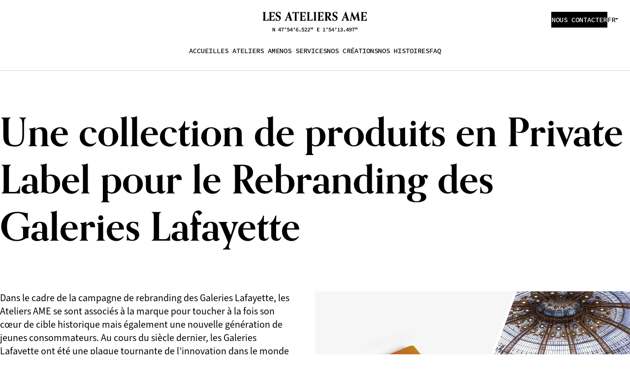

--- FILE ---
content_type: text/html; charset=UTF-8
request_url: https://ateliers-ame.com/fr/une-collection-de-produits-en-private-label-pour-le-rebranding-des-galeries-lafayette/
body_size: 18961
content:
<!DOCTYPE html><html lang="fr-FR" class="no-js"><head><meta charset="UTF-8"><meta http-equiv="Content-Type" content="text/html; charset=UTF-8"><meta http-equiv="X-UA-Compatible" content="IE=edge,chrome=1"><meta name="viewport" content="width=device-width, initial-scale=1.0"><meta name="p:domain_verify" content="8986d43b8ffe76f0af600db7afd10d78"><!--  Favicon --><link rel="icon" type="image/png" href="/favicons/favicon-96x96.png" sizes="96x96" />
<link rel="icon" type="image/svg+xml" href="/favicons/favicon.svg" />
<link rel="shortcut icon" href="/favicons/favicon.ico" />
<link rel="apple-touch-icon" sizes="180x180" href="/favicons/apple-touch-icon.png" />
<meta name="apple-mobile-web-app-title" content="Ateliers AME" />
<link rel="manifest" href="/favicons/site.webmanifest" />
<!--  Pingback url --><link rel="pingback" href="https://ateliers-ame.com/wp/xmlrpc.php"><link href="https://cdn.jsdelivr.net/npm/@yaireo/tagify/dist/tagify.css" rel="stylesheet" type="text/css" async><link rel="stylesheet" href="https://use.typekit.net/cxe1dyo.css">
<!--  Global site tag (gtag.js) - Google Analytics --><script async src="https://www.googletagmanager.com/gtag/js?id=UA-131734900-1"></script><script>window.dataLayer = window.dataLayer || [];
function gtag(){dataLayer.push(arguments);}
gtag('js', new Date());

gtag('config', 'UA-131734900-1');
gtag('config', 'AW-775901894');
</script><!--  Facebook Pixel Code --><script>!function(f,b,e,v,n,t,s)
{if(f.fbq)return;n=f.fbq=function(){n.callMethod?
n.callMethod.apply(n,arguments):n.queue.push(arguments)};
if(!f._fbq)f._fbq=n;n.push=n;n.loaded=!0;n.version='2.0';
n.queue=[];t=b.createElement(e);t.async=!0;
t.src=v;s=b.getElementsByTagName(e)[0];
s.parentNode.insertBefore(t,s)}(window,document,'script',
'https://connect.facebook.net/en_US/fbevents.js');
fbq('init', '2330575500326876');
fbq('track', 'PageView');
</script><noscript><img height="1" width="1" src="https://www.facebook.com/tr?id=2330575500326876&amp;ev=PageView&amp;noscript=1"></noscript><!--  End Facebook Pixel Code
 --><!--  Hotjar Tracking Code
 --><script>(function(h,o,t,j,a,r){
    h.hj=h.hj||function(){(h.hj.q=h.hj.q||[]).push(arguments)};
    h._hjSettings={hjid:2927332,hjsv:6};
    a=o.getElementsByTagName('head')[0];
    r=o.createElement('script');r.async=1;
    r.src=t+h._hjSettings.hjid+j+h._hjSettings.hjsv;
    a.appendChild(r);
})(window,document,'https://static.hotjar.com/c/hotjar-','.js?sv=');
</script><!--  Linkedin Script Tag --><script type="text/javascript">_linkedin_partner_id = "4912474";
window._linkedin_data_partner_ids = window._linkedin_data_partner_ids || [];
window._linkedin_data_partner_ids.push(_linkedin_partner_id);
</script><script type="text/javascript">(function(l) {
if (!l){window.lintrk = function(a,b){window.lintrk.q.push([a,b])};
window.lintrk.q=[]}
var s = document.getElementsByTagName("script")[0];
var b = document.createElement("script");
b.type = "text/javascript";b.async = true;
b.src = "https://snap.licdn.com/li.lms-analytics/insight.min.js";
s.parentNode.insertBefore(b, s);})(window.lintrk);
</script><!--  Pace.js --><script src="https://cdn.jsdelivr.net/npm/pace-js@latest/pace.min.js" async></script><meta name='robots' content='index, follow, max-image-preview:large, max-snippet:-1, max-video-preview:-1' />
	<style>img:is([sizes="auto" i], [sizes^="auto," i]) { contain-intrinsic-size: 3000px 1500px }</style>
	<link rel="alternate" href="https://ateliers-ame.com/a-collection-of-private-label-products-for-the-galeries-lafayette-rebranding/" hreflang="en" />
<link rel="alternate" href="https://ateliers-ame.com/fr/une-collection-de-produits-en-private-label-pour-le-rebranding-des-galeries-lafayette/" hreflang="fr" />
<link rel="alternate" href="https://ateliers-ame.com/ja/a-collection-of-private-label-products-for-the-galeries-lafayette-rebranding/" hreflang="ja" />

	<!-- This site is optimized with the Yoast SEO plugin v25.7 - https://yoast.com/wordpress/plugins/seo/ -->
	<title>Une collection de produits en Private Label pour les Galeries Lafayette</title>
	<meta name="description" content="Lors du rebranding des Galeries Lafayette, les Ateliers AME se sont associés à la marque pour créer une collection de produits en Private Label." />
	<link rel="canonical" href="https://ateliers-ame.com/fr/une-collection-de-produits-en-private-label-pour-le-rebranding-des-galeries-lafayette/" />
	<meta property="og:locale" content="fr_FR" />
	<meta property="og:locale:alternate" content="en_US" />
	<meta property="og:locale:alternate" content="ja_JP" />
	<meta property="og:type" content="article" />
	<meta property="og:title" content="Une collection de produits en Private Label pour les Galeries Lafayette" />
	<meta property="og:description" content="Lors du rebranding des Galeries Lafayette, les Ateliers AME se sont associés à la marque pour créer une collection de produits en Private Label." />
	<meta property="og:url" content="https://ateliers-ame.com/fr/une-collection-de-produits-en-private-label-pour-le-rebranding-des-galeries-lafayette/" />
	<meta property="og:site_name" content="AME" />
	<meta property="article:publisher" content="https://www.facebook.com/AMEcorporategifts/" />
	<meta property="article:published_time" content="2023-04-25T05:34:05+00:00" />
	<meta property="article:modified_time" content="2024-09-03T16:13:00+00:00" />
	<meta property="og:image" content="https://ateliers-ame.com/app/uploads/2023/04/balzac.jpg" />
	<meta property="og:image:width" content="1024" />
	<meta property="og:image:height" content="768" />
	<meta property="og:image:type" content="image/jpeg" />
	<meta name="author" content="AME" />
	<meta name="twitter:card" content="summary_large_image" />
	<meta name="twitter:creator" content="@AMEgifts" />
	<meta name="twitter:site" content="@AMEgifts" />
	<meta name="twitter:label1" content="Écrit par" />
	<meta name="twitter:data1" content="AME" />
	<meta name="twitter:label2" content="Durée de lecture estimée" />
	<meta name="twitter:data2" content="3 minutes" />
	<script type="application/ld+json" class="yoast-schema-graph">{"@context":"https://schema.org","@graph":[{"@type":"Article","@id":"https://ateliers-ame.com/fr/une-collection-de-produits-en-private-label-pour-le-rebranding-des-galeries-lafayette/#article","isPartOf":{"@id":"https://ateliers-ame.com/fr/une-collection-de-produits-en-private-label-pour-le-rebranding-des-galeries-lafayette/"},"author":{"name":"AME","@id":"https://ateliers-ame.com/fr/#/schema/person/64334d5ec5ae669d9164b543994b4dae"},"headline":"Une collection de produits en Private Label pour le Rebranding des Galeries Lafayette","datePublished":"2023-04-25T05:34:05+00:00","dateModified":"2024-09-03T16:13:00+00:00","mainEntityOfPage":{"@id":"https://ateliers-ame.com/fr/une-collection-de-produits-en-private-label-pour-le-rebranding-des-galeries-lafayette/"},"wordCount":13,"publisher":{"@id":"https://ateliers-ame.com/fr/#organization"},"image":{"@id":"https://ateliers-ame.com/fr/une-collection-de-produits-en-private-label-pour-le-rebranding-des-galeries-lafayette/#primaryimage"},"thumbnailUrl":"https://ateliers-ame.com/app/uploads/2023/04/balzac.jpg","articleSection":["Étude de Cas"],"inLanguage":"fr-FR"},{"@type":"WebPage","@id":"https://ateliers-ame.com/fr/une-collection-de-produits-en-private-label-pour-le-rebranding-des-galeries-lafayette/","url":"https://ateliers-ame.com/fr/une-collection-de-produits-en-private-label-pour-le-rebranding-des-galeries-lafayette/","name":"Une collection de produits en Private Label pour les Galeries Lafayette","isPartOf":{"@id":"https://ateliers-ame.com/fr/#website"},"primaryImageOfPage":{"@id":"https://ateliers-ame.com/fr/une-collection-de-produits-en-private-label-pour-le-rebranding-des-galeries-lafayette/#primaryimage"},"image":{"@id":"https://ateliers-ame.com/fr/une-collection-de-produits-en-private-label-pour-le-rebranding-des-galeries-lafayette/#primaryimage"},"thumbnailUrl":"https://ateliers-ame.com/app/uploads/2023/04/balzac.jpg","datePublished":"2023-04-25T05:34:05+00:00","dateModified":"2024-09-03T16:13:00+00:00","description":"Lors du rebranding des Galeries Lafayette, les Ateliers AME se sont associés à la marque pour créer une collection de produits en Private Label.","breadcrumb":{"@id":"https://ateliers-ame.com/fr/une-collection-de-produits-en-private-label-pour-le-rebranding-des-galeries-lafayette/#breadcrumb"},"inLanguage":"fr-FR","potentialAction":[{"@type":"ReadAction","target":["https://ateliers-ame.com/fr/une-collection-de-produits-en-private-label-pour-le-rebranding-des-galeries-lafayette/"]}]},{"@type":"ImageObject","inLanguage":"fr-FR","@id":"https://ateliers-ame.com/fr/une-collection-de-produits-en-private-label-pour-le-rebranding-des-galeries-lafayette/#primaryimage","url":"https://ateliers-ame.com/app/uploads/2023/04/balzac.jpg","contentUrl":"https://ateliers-ame.com/app/uploads/2023/04/balzac.jpg","width":1024,"height":768,"caption":"Picture o the private label product and the galeries lafayette"},{"@type":"BreadcrumbList","@id":"https://ateliers-ame.com/fr/une-collection-de-produits-en-private-label-pour-le-rebranding-des-galeries-lafayette/#breadcrumb","itemListElement":[{"@type":"ListItem","position":1,"name":"Home","item":"https://ateliers-ame.com/fr/"},{"@type":"ListItem","position":2,"name":"Nos Histoires","item":"https://ateliers-ame.com/fr/nos-histoires/"},{"@type":"ListItem","position":3,"name":"Une collection de produits en Private Label pour le Rebranding des Galeries Lafayette"}]},{"@type":"WebSite","@id":"https://ateliers-ame.com/fr/#website","url":"https://ateliers-ame.com/fr/","name":"AME","description":"Just another WordPress site","publisher":{"@id":"https://ateliers-ame.com/fr/#organization"},"potentialAction":[{"@type":"SearchAction","target":{"@type":"EntryPoint","urlTemplate":"https://ateliers-ame.com/fr/?s={search_term_string}"},"query-input":{"@type":"PropertyValueSpecification","valueRequired":true,"valueName":"search_term_string"}}],"inLanguage":"fr-FR"},{"@type":"Organization","@id":"https://ateliers-ame.com/fr/#organization","name":"AME","url":"https://ateliers-ame.com/fr/","logo":{"@type":"ImageObject","inLanguage":"fr-FR","@id":"https://ateliers-ame.com/fr/#/schema/logo/image/","url":"https://dev.ateliers-ame.com/app/uploads/2019/01/ame_social_google-avatar.jpg","contentUrl":"https://dev.ateliers-ame.com/app/uploads/2019/01/ame_social_google-avatar.jpg","width":1000,"height":1000,"caption":"AME"},"image":{"@id":"https://ateliers-ame.com/fr/#/schema/logo/image/"},"sameAs":["https://www.facebook.com/AMEcorporategifts/","https://x.com/AMEgifts","https://www.instagram.com/amecorporategifts/","https://www.pinterest.com/AMEcorporategift/","https://www.youtube.com/channel/UCKpJKzwHKRwPyTALm05i7YQ"]},{"@type":"Person","@id":"https://ateliers-ame.com/fr/#/schema/person/64334d5ec5ae669d9164b543994b4dae","name":"AME","image":{"@type":"ImageObject","inLanguage":"fr-FR","@id":"https://ateliers-ame.com/fr/#/schema/person/image/","url":"https://secure.gravatar.com/avatar/85e0bf9012999e7e7555e5082f7e1e7111aed4f839d26ba94244ecbed46d20b1?s=96&d=mm&r=g","contentUrl":"https://secure.gravatar.com/avatar/85e0bf9012999e7e7555e5082f7e1e7111aed4f839d26ba94244ecbed46d20b1?s=96&d=mm&r=g","caption":"AME"},"url":"https://ateliers-ame.com/fr/author/c-parisotdeletanghotmail-fr/"}]}</script>
	<!-- / Yoast SEO plugin. -->


<link rel='stylesheet' id='wp-block-library-css' href='https://ateliers-ame.com/wp/wp-includes/css/dist/block-library/style.min.css?ver=6.8.2' type='text/css' media='all' />
<style id='classic-theme-styles-inline-css' type='text/css'>
/*! This file is auto-generated */
.wp-block-button__link{color:#fff;background-color:#32373c;border-radius:9999px;box-shadow:none;text-decoration:none;padding:calc(.667em + 2px) calc(1.333em + 2px);font-size:1.125em}.wp-block-file__button{background:#32373c;color:#fff;text-decoration:none}
</style>
<style id='global-styles-inline-css' type='text/css'>
:root{--wp--preset--aspect-ratio--square: 1;--wp--preset--aspect-ratio--4-3: 4/3;--wp--preset--aspect-ratio--3-4: 3/4;--wp--preset--aspect-ratio--3-2: 3/2;--wp--preset--aspect-ratio--2-3: 2/3;--wp--preset--aspect-ratio--16-9: 16/9;--wp--preset--aspect-ratio--9-16: 9/16;--wp--preset--color--black: #000000;--wp--preset--color--cyan-bluish-gray: #abb8c3;--wp--preset--color--white: #ffffff;--wp--preset--color--pale-pink: #f78da7;--wp--preset--color--vivid-red: #cf2e2e;--wp--preset--color--luminous-vivid-orange: #ff6900;--wp--preset--color--luminous-vivid-amber: #fcb900;--wp--preset--color--light-green-cyan: #7bdcb5;--wp--preset--color--vivid-green-cyan: #00d084;--wp--preset--color--pale-cyan-blue: #8ed1fc;--wp--preset--color--vivid-cyan-blue: #0693e3;--wp--preset--color--vivid-purple: #9b51e0;--wp--preset--gradient--vivid-cyan-blue-to-vivid-purple: linear-gradient(135deg,rgba(6,147,227,1) 0%,rgb(155,81,224) 100%);--wp--preset--gradient--light-green-cyan-to-vivid-green-cyan: linear-gradient(135deg,rgb(122,220,180) 0%,rgb(0,208,130) 100%);--wp--preset--gradient--luminous-vivid-amber-to-luminous-vivid-orange: linear-gradient(135deg,rgba(252,185,0,1) 0%,rgba(255,105,0,1) 100%);--wp--preset--gradient--luminous-vivid-orange-to-vivid-red: linear-gradient(135deg,rgba(255,105,0,1) 0%,rgb(207,46,46) 100%);--wp--preset--gradient--very-light-gray-to-cyan-bluish-gray: linear-gradient(135deg,rgb(238,238,238) 0%,rgb(169,184,195) 100%);--wp--preset--gradient--cool-to-warm-spectrum: linear-gradient(135deg,rgb(74,234,220) 0%,rgb(151,120,209) 20%,rgb(207,42,186) 40%,rgb(238,44,130) 60%,rgb(251,105,98) 80%,rgb(254,248,76) 100%);--wp--preset--gradient--blush-light-purple: linear-gradient(135deg,rgb(255,206,236) 0%,rgb(152,150,240) 100%);--wp--preset--gradient--blush-bordeaux: linear-gradient(135deg,rgb(254,205,165) 0%,rgb(254,45,45) 50%,rgb(107,0,62) 100%);--wp--preset--gradient--luminous-dusk: linear-gradient(135deg,rgb(255,203,112) 0%,rgb(199,81,192) 50%,rgb(65,88,208) 100%);--wp--preset--gradient--pale-ocean: linear-gradient(135deg,rgb(255,245,203) 0%,rgb(182,227,212) 50%,rgb(51,167,181) 100%);--wp--preset--gradient--electric-grass: linear-gradient(135deg,rgb(202,248,128) 0%,rgb(113,206,126) 100%);--wp--preset--gradient--midnight: linear-gradient(135deg,rgb(2,3,129) 0%,rgb(40,116,252) 100%);--wp--preset--font-size--small: 13px;--wp--preset--font-size--medium: 20px;--wp--preset--font-size--large: 36px;--wp--preset--font-size--x-large: 42px;--wp--preset--spacing--20: 0.44rem;--wp--preset--spacing--30: 0.67rem;--wp--preset--spacing--40: 1rem;--wp--preset--spacing--50: 1.5rem;--wp--preset--spacing--60: 2.25rem;--wp--preset--spacing--70: 3.38rem;--wp--preset--spacing--80: 5.06rem;--wp--preset--shadow--natural: 6px 6px 9px rgba(0, 0, 0, 0.2);--wp--preset--shadow--deep: 12px 12px 50px rgba(0, 0, 0, 0.4);--wp--preset--shadow--sharp: 6px 6px 0px rgba(0, 0, 0, 0.2);--wp--preset--shadow--outlined: 6px 6px 0px -3px rgba(255, 255, 255, 1), 6px 6px rgba(0, 0, 0, 1);--wp--preset--shadow--crisp: 6px 6px 0px rgba(0, 0, 0, 1);}:where(.is-layout-flex){gap: 0.5em;}:where(.is-layout-grid){gap: 0.5em;}body .is-layout-flex{display: flex;}.is-layout-flex{flex-wrap: wrap;align-items: center;}.is-layout-flex > :is(*, div){margin: 0;}body .is-layout-grid{display: grid;}.is-layout-grid > :is(*, div){margin: 0;}:where(.wp-block-columns.is-layout-flex){gap: 2em;}:where(.wp-block-columns.is-layout-grid){gap: 2em;}:where(.wp-block-post-template.is-layout-flex){gap: 1.25em;}:where(.wp-block-post-template.is-layout-grid){gap: 1.25em;}.has-black-color{color: var(--wp--preset--color--black) !important;}.has-cyan-bluish-gray-color{color: var(--wp--preset--color--cyan-bluish-gray) !important;}.has-white-color{color: var(--wp--preset--color--white) !important;}.has-pale-pink-color{color: var(--wp--preset--color--pale-pink) !important;}.has-vivid-red-color{color: var(--wp--preset--color--vivid-red) !important;}.has-luminous-vivid-orange-color{color: var(--wp--preset--color--luminous-vivid-orange) !important;}.has-luminous-vivid-amber-color{color: var(--wp--preset--color--luminous-vivid-amber) !important;}.has-light-green-cyan-color{color: var(--wp--preset--color--light-green-cyan) !important;}.has-vivid-green-cyan-color{color: var(--wp--preset--color--vivid-green-cyan) !important;}.has-pale-cyan-blue-color{color: var(--wp--preset--color--pale-cyan-blue) !important;}.has-vivid-cyan-blue-color{color: var(--wp--preset--color--vivid-cyan-blue) !important;}.has-vivid-purple-color{color: var(--wp--preset--color--vivid-purple) !important;}.has-black-background-color{background-color: var(--wp--preset--color--black) !important;}.has-cyan-bluish-gray-background-color{background-color: var(--wp--preset--color--cyan-bluish-gray) !important;}.has-white-background-color{background-color: var(--wp--preset--color--white) !important;}.has-pale-pink-background-color{background-color: var(--wp--preset--color--pale-pink) !important;}.has-vivid-red-background-color{background-color: var(--wp--preset--color--vivid-red) !important;}.has-luminous-vivid-orange-background-color{background-color: var(--wp--preset--color--luminous-vivid-orange) !important;}.has-luminous-vivid-amber-background-color{background-color: var(--wp--preset--color--luminous-vivid-amber) !important;}.has-light-green-cyan-background-color{background-color: var(--wp--preset--color--light-green-cyan) !important;}.has-vivid-green-cyan-background-color{background-color: var(--wp--preset--color--vivid-green-cyan) !important;}.has-pale-cyan-blue-background-color{background-color: var(--wp--preset--color--pale-cyan-blue) !important;}.has-vivid-cyan-blue-background-color{background-color: var(--wp--preset--color--vivid-cyan-blue) !important;}.has-vivid-purple-background-color{background-color: var(--wp--preset--color--vivid-purple) !important;}.has-black-border-color{border-color: var(--wp--preset--color--black) !important;}.has-cyan-bluish-gray-border-color{border-color: var(--wp--preset--color--cyan-bluish-gray) !important;}.has-white-border-color{border-color: var(--wp--preset--color--white) !important;}.has-pale-pink-border-color{border-color: var(--wp--preset--color--pale-pink) !important;}.has-vivid-red-border-color{border-color: var(--wp--preset--color--vivid-red) !important;}.has-luminous-vivid-orange-border-color{border-color: var(--wp--preset--color--luminous-vivid-orange) !important;}.has-luminous-vivid-amber-border-color{border-color: var(--wp--preset--color--luminous-vivid-amber) !important;}.has-light-green-cyan-border-color{border-color: var(--wp--preset--color--light-green-cyan) !important;}.has-vivid-green-cyan-border-color{border-color: var(--wp--preset--color--vivid-green-cyan) !important;}.has-pale-cyan-blue-border-color{border-color: var(--wp--preset--color--pale-cyan-blue) !important;}.has-vivid-cyan-blue-border-color{border-color: var(--wp--preset--color--vivid-cyan-blue) !important;}.has-vivid-purple-border-color{border-color: var(--wp--preset--color--vivid-purple) !important;}.has-vivid-cyan-blue-to-vivid-purple-gradient-background{background: var(--wp--preset--gradient--vivid-cyan-blue-to-vivid-purple) !important;}.has-light-green-cyan-to-vivid-green-cyan-gradient-background{background: var(--wp--preset--gradient--light-green-cyan-to-vivid-green-cyan) !important;}.has-luminous-vivid-amber-to-luminous-vivid-orange-gradient-background{background: var(--wp--preset--gradient--luminous-vivid-amber-to-luminous-vivid-orange) !important;}.has-luminous-vivid-orange-to-vivid-red-gradient-background{background: var(--wp--preset--gradient--luminous-vivid-orange-to-vivid-red) !important;}.has-very-light-gray-to-cyan-bluish-gray-gradient-background{background: var(--wp--preset--gradient--very-light-gray-to-cyan-bluish-gray) !important;}.has-cool-to-warm-spectrum-gradient-background{background: var(--wp--preset--gradient--cool-to-warm-spectrum) !important;}.has-blush-light-purple-gradient-background{background: var(--wp--preset--gradient--blush-light-purple) !important;}.has-blush-bordeaux-gradient-background{background: var(--wp--preset--gradient--blush-bordeaux) !important;}.has-luminous-dusk-gradient-background{background: var(--wp--preset--gradient--luminous-dusk) !important;}.has-pale-ocean-gradient-background{background: var(--wp--preset--gradient--pale-ocean) !important;}.has-electric-grass-gradient-background{background: var(--wp--preset--gradient--electric-grass) !important;}.has-midnight-gradient-background{background: var(--wp--preset--gradient--midnight) !important;}.has-small-font-size{font-size: var(--wp--preset--font-size--small) !important;}.has-medium-font-size{font-size: var(--wp--preset--font-size--medium) !important;}.has-large-font-size{font-size: var(--wp--preset--font-size--large) !important;}.has-x-large-font-size{font-size: var(--wp--preset--font-size--x-large) !important;}
:where(.wp-block-post-template.is-layout-flex){gap: 1.25em;}:where(.wp-block-post-template.is-layout-grid){gap: 1.25em;}
:where(.wp-block-columns.is-layout-flex){gap: 2em;}:where(.wp-block-columns.is-layout-grid){gap: 2em;}
:root :where(.wp-block-pullquote){font-size: 1.5em;line-height: 1.6;}
</style>
<link rel='stylesheet' id='styles-css' href='https://ateliers-ame.com/app/themes/ame/css/styles.css?ver=2.6.0' type='text/css' media='all' />
<link rel="https://api.w.org/" href="https://ateliers-ame.com/wp-json/" /><link rel="alternate" title="JSON" type="application/json" href="https://ateliers-ame.com/wp-json/wp/v2/posts/16394" /><link rel="EditURI" type="application/rsd+xml" title="RSD" href="https://ateliers-ame.com/wp/xmlrpc.php?rsd" />
<meta name="generator" content="WordPress 6.8.2" />
<link rel='shortlink' href='https://ateliers-ame.com/?p=16394' />
<script>document.documentElement.className = document.documentElement.className.replace('no-js', 'js')
</script></head><body class="wp-singular post-template-default single single-post postid-16394 single-format-standard wp-theme-ame"><noscript><img height="1" width="1" style="display:none;" alt="" src="https://px.ads.linkedin.com/collect/?pid=4912474&amp;fmt=gif"></noscript><header class="header u-grid has-top-bar"><div class="header_content"><div class="header_left"><div class="header_toggle-menu"><button class="toggle-menu u-nb" name="toggle-menu" aria-label="Toggle Menu" type="button"><span class="toggle-menu_bar"></span><span class="toggle-menu_bar"></span><span class="toggle-menu_bar"></span></button></div><a class="header_logo" href="https://ateliers-ame.com/fr"><svg width="65" height="40" xmlns="http://www.w3.org/2000/svg"><path d="M48.966 33.705 43.456.01h-.743l-3.237 9.28 3.98 24.206c.262 1.665.514 2.953.514 3.76 0 1.34-.461 1.697-2.116 1.969V40H51.94v-.786c-1.937-.586-2.461-2.335-2.974-5.509ZM16.737 0l-2.053 7.604 6.903 16.643H10.202l-.535 1.99h12.747l5.709 13.753h.66l2.335-6.714L17.313 0zM60.98 25.441h-.734c0-3.865-2.409-5.048-7.813-5.048l-.126-.786c5.404 0 7.94-1.194 7.94-5.048h.743V25.44h-.01Zm-6.055 13.773c5.813 0 8.474-1.832 9.04-8.17h.743v8.946h-9.783v-.776ZM7.363 36.156c0-1.969.859-4.514 1.508-6.934C6.724 37.13 2.87 38.21 0 39.214v.776h9.238v-.776c-1.372-.314-1.875-1.518-1.875-3.058ZM64.708 0v8.17h-.744C63.4 1.833 60.738 0 54.925 0h9.783Z"/></svg></a></div><div class="header_right"><a class="button header_contact" href="https://ateliers-ame.com/fr/contact/"><span class="button_text">Nous Contacter</span></a><div class="dropdown language-switcher"><div class="dropdown_box"><div class="dropdown_selected">fr</div><svg class="dropdown_arrow"><use xlink:href="https://ateliers-ame.com/app/themes/ame/images/sprite.svg#icon-triangle-down"></use></svg></div><select class="dropdown_select"><option class="dropdown_option" value="https://ateliers-ame.com/a-collection-of-private-label-products-for-the-galeries-lafayette-rebranding/">en</option><option class="dropdown_option" value="https://ateliers-ame.com/fr/une-collection-de-produits-en-private-label-pour-le-rebranding-des-galeries-lafayette/" selected>fr</option><option class="dropdown_option" value="https://ateliers-ame.com/ja/a-collection-of-private-label-products-for-the-galeries-lafayette-rebranding/">ja</option></select></div><a class="header_contact-mobile u-mb" href="https://ateliers-ame.com/fr/contact/" aria-label="Nous Contacter"><svg class="header_contact-mobile-icon"><use xlink:href="https://ateliers-ame.com/app/themes/ame/images/sprite.svg#icon-envelope-open"></use></svg></a></div><div class="header_center"><a class="header_logo" href="https://ateliers-ame.com/fr"><svg width="211" height="40" xmlns="http://www.w3.org/2000/svg"><path d="M10.693 13.552c-.6 3.053-1.74 3.281-3.422 3.281-.656 0-1.796-.028-2.538-.085V4.28c0-2.654.114-2.996 1.027-3.139l.17-.028V.37h-.199a68.65 68.65 0 0 1-2.766.058C2.081.428.713.399.2.371H0v.742l.171.028c.913.171 1.027.485 1.027 3.139v9.957c0 2.653-.114 2.996-1.027 3.138L0 17.404v.742h.2a69.824 69.824 0 0 1 2.765-.058c2.88 0 6.444 0 8.212.058h.2v-.2c0-1.313.057-2.967.085-3.937l.029-.6h-.713l-.085.143ZM15.426.456c-.884 0-2.253-.028-2.766-.057h-.2v.742l.171.029c.913.17 1.027.485 1.027 3.138v9.957c0 2.654-.114 2.996-1.027 3.139l-.17.028v.742h.199a69.824 69.824 0 0 1 2.766-.057c2.823 0 6.672 0 8.44.057h.2v-.2c0-1.398.028-3.167.056-4.336v-.628h-.684l-.057.143c-1.14 3.48-2.566 3.737-4.762 3.737-.427 0-1.055-.028-1.425-.057v-7.19h1.197c1.54 0 2.652.114 2.966 1.598l.028.171h.741l-.028-.228a31.286 31.286 0 0 1-.086-2.368c0-.685.057-1.455.086-2.197v-.2h-.713l-.028.143c-.457 1.769-1.483 1.883-2.966 1.883h-1.197v-6.59c.342-.029.97-.058 1.425-.058 2.452 0 3.593 0 4.762 3.31l.057.143h.713v-.2c-.029-.485-.029-1.084-.029-1.712 0-1.084.029-2.083.057-2.625v-.2h-.2C22.185.457 18.278.457 15.427.457Zm16.908 6.876C30.538 6.42 28.97 5.621 28.97 3.68c0-1.483.97-2.453 2.509-2.453 1.967 0 3.08 1.198 3.735 3.966l.029.142h.741v-.2c-.028-1.055-.028-1.825-.028-2.196 0-.942.028-1.94.057-2.54l.028-.342-.314.143c-.313.142-.826.228-1.397.228-.37 0-.656-.057-1.026-.143a7.467 7.467 0 0 0-1.882-.228c-3.023 0-5.332 2.225-5.332 5.193 0 2.967 2.224 4.194 4.191 5.278 1.74.941 3.365 1.854 3.365 3.794 0 1.74-1.084 2.825-2.823 2.825-2.823 0-3.564-2.882-3.764-4.622l-.028-.171h-.656l-.057.114c-.228.542-.257 1.198-.257 1.826 0 .2.029.513.029.856.028.485.057.998.057 1.455 0 .314-.029.628-.029.998l-.028.457.256-.086c.314-.085.6-.114.941-.114.457 0 .856.086 1.34.171.6.115 1.284.257 2.168.257 3.45 0 5.702-2.254 5.702-5.706.114-3.053-2.167-4.223-4.163-5.25Zm26.005 7.361L53.662.228l-.057-.142H52.55l-4.847 12.41c-1.312 3.424-2.024 4.48-3.25 4.88l-.143.056v.714h.2a29.554 29.554 0 0 1 1.853-.058c.912 0 1.91.029 2.424.058h.2v-.714l-.143-.028c-.485-.114-.713-.485-.713-1.17 0-.913.428-2.168.77-3.024l.228-.6c.599-.028 1.169-.028 2.224-.028.855 0 1.625 0 2.452.029l.713 2.14c.2.599.428 1.34.428 1.825 0 .4-.143.657-.827.8l-.171.028v.742h.2a92.287 92.287 0 0 1 3.136-.058c.798 0 2.081.029 2.566.058h.2v-.685l-.115-.057c-.57-.314-1.083-1.142-1.596-2.71Zm-4.962-3.48c-.656.028-1.34.028-1.996.028h-1.71l1.995-5.25 1.711 5.222ZM73.308 1.74V.114l-.285.114C72.168.6 70.2.656 66.836.656c-4.078 0-5.503-.085-6.273-.428l-.285-.114V1.74a51.52 51.52 0 0 1-.057 2.54v.2h.74l.03-.172c.285-1.57.427-2.368 3.906-2.368h.057v12.297c0 2.653-.114 2.996-1.027 3.138l-.17.029v.742h.199a69.824 69.824 0 0 1 2.766-.058c.884 0 2.252.029 2.765.058h.2v-.742l-.171-.029c-.912-.171-1.027-.485-1.027-3.138V1.94h.057c3.48 0 3.622.799 3.907 2.368l.028.171h.742v-.2c.114-.541.085-1.512.085-2.539Zm13.316 16.406h.2v-.2c0-1.398.028-3.167.057-4.337v-.628h-.713l-.057.143c-1.14 3.48-2.566 3.738-4.762 3.738-.428 0-1.055-.029-1.426-.057v-7.19h1.198c1.54 0 2.652.114 2.965 1.598l.029.17h.741l-.028-.228a31.286 31.286 0 0 1-.086-2.368c0-.684.057-1.455.086-2.196v-.2h-.656l-.029.143c-.456 1.768-1.482 1.883-2.965 1.883H79.98V1.826c.343-.029.97-.057 1.426-.057 2.452 0 3.593 0 4.762 3.31l.057.142h.713v-.2c-.029-.485-.029-1.084-.029-1.711 0-1.085.029-2.083.057-2.625v-.2h-.2C85 .542 81.093.542 78.242.542c-.884 0-2.252-.028-2.766-.057h-.2v.742l.172.028c.912.172 1.026.485 1.026 3.139v9.957c0 2.653-.114 2.996-1.026 3.138l-.171.029v.742h.2a69.824 69.824 0 0 1 2.765-.057c2.766-.115 6.615-.115 8.383-.057Zm13.716-4.594c-.6 3.053-1.74 3.281-3.423 3.281a41.25 41.25 0 0 1-2.566-.085V4.28c0-2.654.114-2.996 1.027-3.139l.17-.028V.37h-.199c-.513.028-1.882.057-2.766.057-.884 0-2.252-.029-2.765-.057h-.2v.742l.171.028c.912.171 1.027.485 1.027 3.139v9.957c0 2.653-.115 2.996-1.027 3.138l-.171.029v.742h.2a69.824 69.824 0 0 1 2.765-.058c2.88 0 6.444 0 8.212.058h.2v-.2c0-1.313.057-2.967.085-3.937l.029-.6h-.713l-.057.143Zm5.588 4.536c.884 0 2.252.029 2.766.058h.2v-.742l-.172-.029c-.912-.171-1.026-.485-1.026-3.138V4.28c0-2.654.114-2.996 1.026-3.139l.171-.028V.37h-.2c-.513.028-1.881.057-2.765.057-.884 0-2.253-.029-2.766-.057h-.2v.742l.171.028c.913.171 1.027.485 1.027 3.139v9.957c0 2.653-.114 2.996-1.027 3.138l-.17.029v.742h.199a69.824 69.824 0 0 1 2.766-.058Zm17.022.058h.2v-.2c0-1.398.028-3.167.057-4.337v-.628h-.713l-.057.143c-1.14 3.48-2.566 3.738-4.762 3.738-.427 0-1.055-.029-1.425-.057v-7.19h1.197c1.54 0 2.652.114 2.966 1.598l.028.17h.741l-.028-.228a31.286 31.286 0 0 1-.086-2.368c0-.684.057-1.455.086-2.196v-.2h-.713l-.028.143c-.457 1.768-1.483 1.883-2.966 1.883h-1.197V1.826c.342-.029.97-.057 1.425-.057 2.452 0 3.593 0 4.762 3.31l.057.142h.713v-.2c-.029-.485-.029-1.084-.029-1.711 0-1.085.029-2.083.057-2.625v-.2h-.228c-1.768.057-5.674.057-8.525.057-.884 0-2.253-.028-2.766-.057h-.2v.742l.171.028c.913.172 1.027.485 1.027 3.139v9.957c0 2.653-.114 2.996-1.027 3.138l-.17.029v.742h.199a69.824 69.824 0 0 1 2.766-.057c2.823-.115 6.672-.115 8.468-.057Zm11.748-8.331c2.48-.913 3.621-2.34 3.621-4.48 0-3.138-2.367-4.936-6.473-4.936-.285 0-.627 0-1.026.029-.542 0-1.226.028-1.967.028-.884 0-2.282-.028-2.795-.057h-.2v.742l.172.029c.912.17 1.026.485 1.026 3.138v9.957c0 2.654-.114 2.996-1.026 3.139l-.171.028v.742h.2a69.824 69.824 0 0 1 2.765-.057c.884 0 2.253.029 2.766.057h.2v-.742l-.172-.028c-.912-.171-1.026-.485-1.026-3.139v-3.823h.456c.485.885.884 1.655 1.255 2.34 1.368 2.539 2.053 3.823 2.908 4.536 1.055.885 2.338.885 2.766.885 1.226 0 1.511-.2 1.597-.286l.057-.057v-.428l-.143-.057c-.912-.314-3.593-5.021-4.79-7.56Zm-.2-4.223c0 2.739-.827 3.795-2.965 3.795h-.856V1.655c.172-.057.485-.143.97-.143 1.939 0 2.851 1.284 2.851 4.08Zm13.145 1.74c-1.796-.913-3.365-1.711-3.365-3.652 0-1.483.97-2.453 2.51-2.453 1.967 0 3.079 1.198 3.735 3.966l.028.142h.742v-.2c-.029-1.055-.029-1.825-.029-2.196 0-.942.029-1.94.057-2.54l.029-.342-.314.143c-.314.142-.827.228-1.397.228-.37 0-.656-.057-1.027-.143a7.467 7.467 0 0 0-1.881-.228c-3.023 0-5.332 2.225-5.332 5.193 0 2.967 2.224 4.194 4.191 5.278 1.74.941 3.365 1.854 3.365 3.794 0 1.74-1.084 2.825-2.823 2.825-2.823 0-3.564-2.882-3.764-4.622l-.029-.171h-.655l-.057.114c-.228.542-.257 1.198-.257 1.826 0 .2.029.513.029.856.028.485.057.998.057 1.455 0 .314-.029.628-.029.998l-.028.457.256-.086c.314-.085.599-.114.941-.114.456 0 .855.086 1.34.171.599.115 1.283.257 2.167.257 3.45 0 5.703-2.254 5.703-5.706.143-3.053-2.139-4.223-4.163-5.25Zm29.197 10.814.286-.029c.285 0 .57-.029 1.083-.029.913 0 1.854.029 2.339.058h.2v-.714l-.143-.028c-.799-.2-1.14-.828-1.14-2.026 0-.485.056-1.084.199-1.854l1.112-6.42 5.075 11.156h.656l4.733-10.956 1.255 7.075c.17.942.285 1.598.285 2.055 0 .627-.228.827-.599.913l-.142.028v.713h.2a51.916 51.916 0 0 1 4.875 0h.2v-.713l-.143-.057c-.713-.257-.941-1.74-1.17-3.167L193.779 0h-.884l-5.56 12.753L181.517.2l-.057-.114h-.884l-2.31 13.323c-.399 2.311-.712 3.453-1.425 3.88v.857Zm-3.193-3.453L168.943.086h-1.055l-4.848 12.41c-1.311 3.424-2.024 4.48-3.25 4.88l-.143.056v.714h.2a29.554 29.554 0 0 1 1.853-.058c.913 0 1.91.029 2.424.058h.2v-.714l-.143-.028c-.485-.114-.713-.485-.713-1.17 0-.913.428-2.168.77-3.024l.228-.6c.599-.028 1.169-.028 2.224-.028.855 0 1.625 0 2.452.029l.713 2.14c.2.599.428 1.34.428 1.825 0 .4-.143.657-.827.8l-.171.028v.742h.2a92.287 92.287 0 0 1 3.136-.058c.627 0 2.452.058 2.48.058v-.885c-.513-.37-.997-1.141-1.454-2.568Zm-6.928-3.48h-1.711l1.996-5.25 1.71 5.25h-1.995ZM211 .4h-.228c-1.768.056-5.674.056-8.526.056-.884 0-2.252-.028-2.765-.057h-.2v.742l.171.029c.912.17 1.027.485 1.027 3.138v9.957c0 2.654-.115 2.996-1.027 3.139l-.171.028v.742h.2a69.824 69.824 0 0 1 2.765-.057c2.823 0 6.673 0 8.44.057h.2v-.2c0-1.398.028-3.167.057-4.336v-.628h-.713l-.057.143c-1.14 3.48-2.566 3.737-4.762 3.737-.427 0-1.055-.028-1.425-.057v-7.19h1.197c1.54 0 2.652.114 2.966 1.598l.028.171h.742l-.029-.228a31.286 31.286 0 0 1-.086-2.368c0-.685.057-1.455.086-2.197v-.2h-.713l-.028.143c-.457 1.769-1.483 1.883-2.966 1.883h-1.197v-6.59c.342-.029.97-.058 1.425-.058 2.453 0 3.593 0 4.762 3.31l.057.143h.713v-.2c-.029-.485-.029-1.084-.029-1.712 0-1.084.029-2.083.057-2.625L211 .4ZM19.646 32.382h1.397l1.967 4.194.685 1.598h.028c-.057-.77-.17-1.712-.17-2.54v-3.252h1.254v7.475H23.41l-1.968-4.194-.684-1.597h-.029c.057.798.171 1.683.171 2.51v3.281h-1.254v-7.475ZM34.7 37.974h-3.62v-.884l3.336-4.508h1.511v4.394h1.027v1.027h-1.027v1.883h-1.226v-1.912Zm0-.998v-1.74c0-.429.058-1 .058-1.427h-.057c-.228.37-.513.77-.77 1.141l-1.54 2.026h2.31Zm6.559-3.281h-3.906v-1.113h5.36v.799c-1.882 2.111-2.28 3.623-2.395 6.448h-1.34c.114-2.54.684-4.137 2.281-6.134Zm3.137-.115c0-.912.712-1.54 1.54-1.54.855 0 1.539.628 1.539 1.54 0 .914-.684 1.541-1.54 1.541-.827.029-1.54-.599-1.54-1.54Zm2.366 0c0-.513-.342-.884-.798-.884-.485 0-.827.371-.827.885 0 .513.342.884.827.884.456 0 .798-.37.798-.884Zm2.253 5.421.599-.855c.484.399 1.055.77 1.881.77.913 0 1.597-.514 1.597-1.398 0-.856-.627-1.37-1.54-1.37-.541 0-.855.114-1.34.4l-.627-.4.228-3.594h4.277v1.112h-3.136l-.171 1.77c.37-.144.684-.23 1.14-.23 1.369 0 2.51.714 2.51 2.283 0 1.598-1.312 2.511-2.767 2.511-1.254 0-2.052-.485-2.651-.999Zm9.409-1.027h-3.621v-.884l3.336-4.508h1.511v4.394h1.027v1.027H59.65v1.883h-1.226v-1.912Zm0-.998v-1.74c0-.429.057-1 .057-1.427h-.057c-.228.37-.513.77-.77 1.141l-1.54 2.026h2.31Zm4.277-1.484c.742-.4 1.17-.941 1.226-1.712a.809.809 0 0 1-.256.057c-.542 0-.913-.37-.913-.913 0-.627.4-1.027.97-1.027.741 0 1.197.6 1.197 1.598 0 1.198-.627 2.14-1.825 2.71l-.399-.713Zm4.306.942c0-2.825 1.482-3.995 3.08-3.995.969 0 1.682.371 2.166.828l-.713.799a2.102 2.102 0 0 0-1.368-.542c-1.027 0-1.91.684-1.968 2.71.57-.542 1.255-.884 1.91-.884 1.312 0 2.253.741 2.253 2.253 0 1.455-1.169 2.397-2.509 2.397-1.511 0-2.851-1.113-2.851-3.566Zm4.163 1.17c0-.856-.485-1.284-1.312-1.284-.485 0-1.055.228-1.597.855.171 1.284.77 1.826 1.597 1.826.713 0 1.312-.513 1.312-1.398Zm3.279 1.226c0-.656.485-1.141 1.14-1.141.656 0 1.14.485 1.14 1.141s-.484 1.141-1.14 1.141c-.655 0-1.14-.456-1.14-1.14Zm4.22.171.599-.855c.484.399 1.055.77 1.881.77.913 0 1.597-.514 1.597-1.398 0-.856-.627-1.37-1.54-1.37-.541 0-.855.114-1.34.4l-.627-.4.228-3.594h4.277v1.112h-3.136l-.171 1.77c.37-.144.684-.23 1.14-.23 1.369 0 2.51.714 2.51 2.283 0 1.598-1.312 2.511-2.766 2.511-1.255 0-2.053-.485-2.652-.999Zm6.101.086c2.282-1.94 3.65-3.195 3.65-4.337 0-.77-.484-1.255-1.397-1.255-.627 0-1.169.37-1.597.799l-.712-.742c.684-.713 1.425-1.113 2.48-1.113 1.483 0 2.481.885 2.481 2.226 0 1.284-1.312 2.625-2.994 4.137.428-.029.913-.086 1.312-.086h2.053v1.113H84.77v-.742Zm5.931 0c2.282-1.94 3.65-3.195 3.65-4.337 0-.77-.485-1.255-1.397-1.255-.627 0-1.169.37-1.597.799l-.713-.742c.685-.713 1.426-1.113 2.481-1.113 1.483 0 2.48.885 2.48 2.226 0 1.284-1.31 2.625-2.993 4.137.428-.029.912-.086 1.312-.086h2.052v1.113h-5.275v-.742Zm6.159-3.595c.742-.4 1.17-.941 1.226-1.712a.809.809 0 0 1-.256.057c-.542 0-.913-.37-.913-.913 0-.627.4-1.027.97-1.027.741 0 1.197.6 1.197 1.598 0 1.198-.627 2.14-1.824 2.71l-.4-.713Zm2.852 0c.741-.4 1.169-.941 1.226-1.712a.832.832 0 0 1-.257.057c-.542 0-.912-.37-.912-.913 0-.627.399-1.027.97-1.027.74 0 1.197.6 1.197 1.598 0 1.198-.627 2.14-1.825 2.71l-.4-.713Zm10.635-3.11h4.79v1.113h-3.45v1.912h2.937v1.112h-2.937v2.197h3.565v1.113h-4.905zm11.719 6.391h1.968V34.01h-1.54v-.828c.798-.142 1.369-.314 1.882-.599h.97v6.191h1.767v1.084h-5.047v-1.084Zm6.787-5.193c0-.912.712-1.54 1.54-1.54.855 0 1.539.628 1.539 1.54 0 .914-.684 1.541-1.54 1.541-.827.029-1.54-.599-1.54-1.54Zm2.366 0c0-.513-.342-.884-.798-.884s-.827.371-.827.885c0 .513.342.884.827.884.485 0 .798-.37.798-.884Zm2.253 5.421.599-.855c.484.399 1.055.77 1.881.77.913 0 1.597-.514 1.597-1.398 0-.856-.627-1.37-1.54-1.37-.541 0-.855.114-1.34.4l-.627-.4.228-3.594h4.277v1.112h-3.136l-.171 1.77c.37-.144.684-.23 1.14-.23 1.369 0 2.51.714 2.51 2.283 0 1.598-1.312 2.511-2.766 2.511-1.255 0-2.053-.485-2.652-.999Zm9.409-1.027h-3.621v-.884l3.336-4.508h1.511v4.394h1.027v1.027h-1.027v1.883h-1.226v-1.912Zm0-.998v-1.74c0-.429.057-1 .057-1.427h-.057c-.228.37-.513.77-.77 1.141l-1.54 2.026h2.31Zm4.277-1.484c.742-.4 1.17-.941 1.226-1.712a.809.809 0 0 1-.256.057c-.542 0-.913-.37-.913-.913 0-.627.4-1.027.97-1.027.741 0 1.197.6 1.197 1.598 0 1.198-.627 2.14-1.825 2.71l-.399-.713Zm4.562 3.281h1.968V34.01h-1.54v-.828c.798-.142 1.369-.314 1.882-.599h.97v6.191h1.767v1.084h-5.047v-1.084Zm5.475.2.627-.856c.485.456 1.14.799 1.94.799.883 0 1.539-.4 1.539-1.084 0-.742-.627-1.227-2.395-1.227v-.97c1.568 0 2.167-.485 2.167-1.17 0-.6-.513-.97-1.283-.97-.628 0-1.17.285-1.654.685l-.684-.8c.655-.541 1.454-.912 2.395-.912 1.482 0 2.537.685 2.537 1.911 0 .8-.57 1.37-1.482 1.655v.057c.94.229 1.71.856 1.71 1.798 0 1.312-1.283 2.111-2.765 2.111-1.226 0-2.11-.456-2.652-1.027Zm7.642-.143c0-.656.484-1.141 1.14-1.141.656 0 1.14.485 1.14 1.141s-.484 1.141-1.14 1.141c-.656 0-1.14-.456-1.14-1.14Zm7.698-.856h-3.621v-.884l3.336-4.508h1.511v4.394h1.027v1.027h-1.027v1.883h-1.226v-1.912Zm0-.998v-1.74c0-.429.057-1 .057-1.427h-.057c-.228.37-.513.77-.77 1.141l-1.54 2.026h2.31Zm2.681 2.197.712-.8a2.1 2.1 0 0 0 1.369.543c1.027 0 1.91-.685 1.967-2.71-.57.542-1.283.855-1.91.855-1.312 0-2.253-.741-2.253-2.254 0-1.455 1.17-2.368 2.51-2.368 1.54 0 2.851 1.085 2.851 3.538 0 2.825-1.483 3.994-3.08 3.994a2.997 2.997 0 0 1-2.166-.798Zm3.991-3.88c-.17-1.284-.77-1.827-1.596-1.827-.713 0-1.312.486-1.312 1.37 0 .856.485 1.312 1.312 1.312.513 0 1.112-.256 1.596-.856Zm5.817-1.598h-3.906v-1.113h5.36v.799c-1.882 2.111-2.28 3.623-2.395 6.448h-1.34c.114-2.54.684-4.137 2.281-6.134Zm2.224 1.797c.742-.4 1.17-.941 1.226-1.712a.809.809 0 0 1-.256.057c-.542 0-.913-.37-.913-.913 0-.627.4-1.027.97-1.027.741 0 1.197.6 1.197 1.598 0 1.198-.627 2.14-1.825 2.71l-.399-.713Zm2.852 0c.74-.4 1.169-.941 1.226-1.712a.82.82 0 0 1-.257.057c-.542 0-.912-.37-.912-.913 0-.627.399-1.027.97-1.027.74 0 1.197.6 1.197 1.598 0 1.198-.628 2.14-1.825 2.71l-.4-.713Z"/></svg></a><div class="header_menu"><nav class="menu"><div class="menu_content"><ul class="menu_list u-nl"><li class="menu_item"><a class="menu_link " href="https://ateliers-ame.com/fr/"><span class="menu_text label">Accueil</span></a></li><li class="menu_item"><a class="menu_link " href="https://ateliers-ame.com/fr/les-ateliers-ame/"><span class="menu_text label">Les Ateliers AME</span></a></li><li class="menu_item"><a class="menu_link " href="https://ateliers-ame.com/fr/services/"><span class="menu_text label">Nos Services</span></a></li><li class="menu_item"><a class="menu_link " href="https://ateliers-ame.com/fr/nos-creations/"><span class="menu_text label">Nos Créations</span></a></li><li class="menu_item"><a class="menu_link " href="https://ateliers-ame.com/fr/nos-histoires/"><span class="menu_text label">Nos Histoires</span></a></li><li class="menu_item"><a class="menu_link " href="https://ateliers-ame.com/fr/faq/"><span class="menu_text label">FAQ</span></a></li></ul></div></nav></div></div></div></header><main class="u-grid content" data-barba="wrapper"><article class="u-cw" data-barba="container" data-barba-namespace="single-article"><section class="article-hero"><h1 class="article-hero_title title title--2">Une collection de produits en Private Label pour le Rebranding des Galeries Lafayette</h1><figure class="article-hero_thumbnail"><img src="/app/uploads/2023/04/balzac-1024.jpg" srcset="/app/uploads/2023/04/balzac-1600.jpg 1600w, /app/uploads/2023/04/balzac-1024.jpg 1024w, /app/uploads/2023/04/balzac-640.jpg 640w" loading="lazy" class="article-hero_thumbnail-image"></figure><div class="article-hero_content"><div class="article-hero_introduction p1"><p>Dans le cadre de la campagne de rebranding des Galeries Lafayette, les Ateliers AME se sont associés à la marque pour toucher à la fois son cœur de cible historique mais également une nouvelle génération de jeunes consommateurs. Au cours du siècle dernier, les Galeries Lafayette ont été une plaque tournante de l&rsquo;innovation dans le monde de l&rsquo;art et du design, et sont aujourd&rsquo;hui l&rsquo;un des centres commerciaux les plus emblématiques au monde.<br />
Le rebranding de la marque se nourrit ainsi d&rsquo;influences urbaines, de références pointues et d&rsquo;un éternel sens du chic.<br />
C’est donc sans surprise, que la collection de produits en Private Label façonnée par les Atelier AME mélange un savoir-faire artisanal unique avec des décennies de mode. Le résultat est naturellement le témoin à la fois du riche patrimoine culturel de la marque mais également de son impact sur les nouvelles générations.</p>
</div><div class="article-hero_meta"><p class="article-hero_meta-text p4">Écrit par AME</p><p class="article-hero_meta-text p4">Posté <time class="article-hero_date" datetime="2023-04-25 05:34:05">Avr 25th, 2023</time></p></div><nav class="article-categories"><a class="article-categories_link label" href="https://ateliers-ame.com/fr/category/etude-de-cas/">Étude de Cas</a></nav></div></section><section class="article-content"><div class="article-content_block article-content_block--text"><div class="article-content_text text-content"><div class="article-content_text-wrapper"><h2><span style="font-weight: 300;">Une collection dédiée aux nouvelles générations. </span></h2>
<p><span style="font-weight: 300;">Au cours de son histoire, les Galeries Lafayette se sont étendues à la mode, devenant finalement un centre polyvalent mélangeant culture, commerce et divertissement, répondant ainsi à une grande variété de clients et de centres d&rsquo;intérêts. C’est donc tout naturellement que les Galeries Lafayette ont défini une collection dédiée aux nouvelles générations.  La collection Youth des Ateliers AME et des Galeries Lafayette s’adresse à son jeune public et se caractérise par une palette de couleurs vives et vibrantes et une représentation graphique créative de leur identité.</span></p>
</div></div></div><div class="article-content_block article-content_block--slider u-bg-mineral-dark"><section class="pictures-slider"><figure class="pictures-slider_pictures"><img src="/app/uploads/2023/04/cahier_galleries-lafayette_1-1024.jpg" srcset="/app/uploads/2023/04/cahier_galleries-lafayette_1-1600.jpg 1600w, /app/uploads/2023/04/cahier_galleries-lafayette_1-1024.jpg 1024w, /app/uploads/2023/04/cahier_galleries-lafayette_1-640.jpg 640w" alt="Picture of the private label product for galeries lafayette by Ateliers AME" loading="lazy" class="pictures-slider_image"><img src="/app/uploads/2023/04/gourde_galeries-lafayette_1-1024.jpg" srcset="/app/uploads/2023/04/gourde_galeries-lafayette_1-1600.jpg 1600w, /app/uploads/2023/04/gourde_galeries-lafayette_1-1024.jpg 1024w, /app/uploads/2023/04/gourde_galeries-lafayette_1-640.jpg 640w" alt="" loading="lazy" class="pictures-slider_image"><img src="/app/uploads/2023/04/stylo_galleries-lafayette_1-1024.jpg" srcset="/app/uploads/2023/04/stylo_galleries-lafayette_1-1600.jpg 1600w, /app/uploads/2023/04/stylo_galleries-lafayette_1-1024.jpg 1024w, /app/uploads/2023/04/stylo_galleries-lafayette_1-640.jpg 640w" alt="Picture of the private label product for galeries lafayette by Ateliers AME" loading="lazy" class="pictures-slider_image"><img src="/app/uploads/2023/04/carnet_galleries-lafayette_1-1-1024.jpg" srcset="/app/uploads/2023/04/carnet_galleries-lafayette_1-1-1600.jpg 1600w, /app/uploads/2023/04/carnet_galleries-lafayette_1-1-1024.jpg 1024w, /app/uploads/2023/04/carnet_galleries-lafayette_1-1-640.jpg 640w" alt="" loading="lazy" class="pictures-slider_image"></figure><div class="pictures-slider_controls"><button class="pictures-slider_control pictures-slider_control--prev is-disabled u-nb">Précédent</button><button class="pictures-slider_control pictures-slider_control--next u-nb">Suivant</button></div></section></div><div class="article-content_block article-content_block--text"><div class="article-content_text text-content"><div class="article-content_text-wrapper"><h2><span style="font-weight: 300;">Une collection Héritage, hommage à leur clientèle historique</span></h2>
<p><span style="font-weight: 300;">En hommage à leur clientèle historique, les Ateliers AME confectionnent pour les Galeries Lafayette une collection Héritage, témoin de la reconnaissance de son histoire emblématique en tant que magasin de luxe. Cette collection haut de gamme, définie par l&rsquo;artisanat, est un hommage à sa clientèle historique. L&rsquo;utilisation de l&rsquo;or et de la porcelaine complète le thème du luxe de la collection.</span></p>
</div></div></div></section><section class="article-similar-posts"><h2 class="article-similar-posts_title title--3">Plus d&#039;Articles</h2><nav class="article-similar-posts_list"><article class="article-small"><a class="article-small_thumbnail-link" href="https://ateliers-ame.com/fr/kenzo-x-ateliers-ame-une-collaboration-creative-en-pleine-expansion/"><figure class="article-small_thumbnail"><img src="/app/uploads/2025/12/AME-KENZO-scaled-640.jpg" srcset="/app/uploads/2025/12/AME-KENZO-scaled-1024.jpg 1024w, /app/uploads/2025/12/AME-KENZO-scaled-640.jpg 640w" loading="lazy" class="article-small_thumbnail-image"></figure></a><div class="article-small_categories"><nav class="article-categories"><a class="article-categories_link label" href="https://ateliers-ame.com/fr/category/etude-de-cas/">Étude de Cas</a></nav></div><a class="article-small_link" href="https://ateliers-ame.com/fr/kenzo-x-ateliers-ame-une-collaboration-creative-en-pleine-expansion/"><h3 class="article-small_title p1">KENZO x Ateliers AME : Une collaboration créative en pleine expansion</h3></a></article><article class="article-small"><a class="article-small_thumbnail-link" href="https://ateliers-ame.com/fr/soutenir-les-marques-mondiales-au-niveau-local/"><figure class="article-small_thumbnail"><img src="/app/uploads/2025/10/Ame-New-Office-article-scaled-640.jpg" srcset="/app/uploads/2025/10/Ame-New-Office-article-scaled-1024.jpg 1024w, /app/uploads/2025/10/Ame-New-Office-article-scaled-640.jpg 640w" loading="lazy" class="article-small_thumbnail-image"></figure></a><div class="article-small_categories"><nav class="article-categories"><a class="article-categories_link label" href="https://ateliers-ame.com/fr/category/etude-de-cas/">Étude de Cas</a></nav></div><a class="article-small_link" href="https://ateliers-ame.com/fr/soutenir-les-marques-mondiales-au-niveau-local/"><h3 class="article-small_title p1">Soutenir Les Marques Mondiales Au Niveau Local</h3></a></article><article class="article-small"><a class="article-small_thumbnail-link" href="https://ateliers-ame.com/fr/gift-with-purchase-quand-le-cadeau-devient-un-objet-singulier-qui-traverse-le-temps/"><figure class="article-small_thumbnail"><img src="/app/uploads/2025/09/Gift-With-Purchase-AME-Ateliers-640.jpg" srcset="/app/uploads/2025/09/Gift-With-Purchase-AME-Ateliers-1024.jpg 1024w, /app/uploads/2025/09/Gift-With-Purchase-AME-Ateliers-640.jpg 640w" loading="lazy" class="article-small_thumbnail-image"></figure></a><div class="article-small_categories"><nav class="article-categories"><a class="article-categories_link label" href="https://ateliers-ame.com/fr/category/etude-de-cas/">Étude de Cas</a></nav></div><a class="article-small_link" href="https://ateliers-ame.com/fr/gift-with-purchase-quand-le-cadeau-devient-un-objet-singulier-qui-traverse-le-temps/"><h3 class="article-small_title p1">Gift With Purchase – Quand Le Cadeau Devient un Objet Singulier Qui Traverse le Temps</h3></a></article></nav></section><section class="newsletter" id="newsletter"><div class="newsletter_box u-bg-rock-light"><div class="newsletter_content"><header class="newsletter_heading"><h2 class="newsletter_title title--3">Newsletter</h2><p class="newsletter_information p1">Continuez votre voyage et découvrez plus d&#039;articles, d&#039;univers et de surprises</p></header><form class="newsletter-form"><div class="form-field newsletter-form_fname"><input class="form-field_input" name="fname" id="fname" placeholder="Prénom" type="text"></div><div class="form-field newsletter-form_email"><input class="form-field_input" name="email" id="email" placeholder="votre adresse email" type="email"></div><button class="button u-nb newsletter-form_submit button--secondary"><span class="button_text"> S&#039;abonner</span></button><div class="newsletter-form_response-wrapper"><span class="loader"><span class="loader_dot"></span><span class="loader_dot"></span><span class="loader_dot"></span></span><p class="newsletter-form_response newsletter-form_response--success">Vous avez rejoint avec succès notre liste d&#039;abonnés</p><p class="newsletter-form_response newsletter-form_response--error">Une erreur est survenue en essayant de vous ajouter à notre liste d&#039;abonnés</p></div></form></div><img src="/app/uploads/2024/04/newsletter-1024.jpg" srcset="https://ateliers-ame.com/app/uploads/2024/04/newsletter.jpg 1920w, /app/uploads/2024/04/newsletter-1600.jpg 1600w, /app/uploads/2024/04/newsletter-1024.jpg 1024w, /app/uploads/2024/04/newsletter-640.jpg 640w" alt="" loading="lazy" class="newsletter_visual"></div></section></article></main><footer class="footer u-grid u-bg-mineral-dark"><div class="footer_wrapper"><div class="footer_company"><svg width="65" height="40" xmlns="http://www.w3.org/2000/svg"><path d="M48.966 33.705 43.456.01h-.743l-3.237 9.28 3.98 24.206c.262 1.665.514 2.953.514 3.76 0 1.34-.461 1.697-2.116 1.969V40H51.94v-.786c-1.937-.586-2.461-2.335-2.974-5.509ZM16.737 0l-2.053 7.604 6.903 16.643H10.202l-.535 1.99h12.747l5.709 13.753h.66l2.335-6.714L17.313 0zM60.98 25.441h-.734c0-3.865-2.409-5.048-7.813-5.048l-.126-.786c5.404 0 7.94-1.194 7.94-5.048h.743V25.44h-.01Zm-6.055 13.773c5.813 0 8.474-1.832 9.04-8.17h.743v8.946h-9.783v-.776ZM7.363 36.156c0-1.969.859-4.514 1.508-6.934C6.724 37.13 2.87 38.21 0 39.214v.776h9.238v-.776c-1.372-.314-1.875-1.518-1.875-3.058ZM64.708 0v8.17h-.744C63.4 1.833 60.738 0 54.925 0h9.783Z"/></svg><nav class="social-nav"><a class="social-nav_link" href="https://www.instagram.com/lesateliersame/" title="Instagram" target="_blank" rel="nofollow noindex"><svg class="social-nav_icon"><use xlink:href="https://ateliers-ame.com/app/themes/ame/images/sprite.svg#icon-social-instagram"></use></svg></a><a class="social-nav_link" href="https://www.pinterest.com/lesateliersame/" title="Pinterest" target="_blank" rel="nofollow noindex"><svg class="social-nav_icon"><use xlink:href="https://ateliers-ame.com/app/themes/ame/images/sprite.svg#icon-social-pinterest"></use></svg></a><a class="social-nav_link" href="https://www.linkedin.com/company/ateliers-ame" title="Linkedin" target="_blank" rel="nofollow noindex"><svg class="social-nav_icon"><use xlink:href="https://ateliers-ame.com/app/themes/ame/images/sprite.svg#icon-social-linkedin"></use></svg></a></nav></div><nav class="footer-nav"><div class="footer-nav_col" style="--columns: 1"><div class="footer-nav_menu"><a class="footer-nav_section label" href="https://ateliers-ame.com/fr/les-ateliers-ame/">Les Ateliers AME</a><ul class="footer-nav_menu-list u-nl"><li class="p4"><a class="footer-nav_link" href="https://ateliers-ame.com/fr/les-ateliers-ame/#who">Qui sommes- nous?</a></li><li class="p4"><a class="footer-nav_link" href="https://ateliers-ame.com/fr/les-ateliers-ame/#why">Nos Piliers</a></li><li class="p4"><a class="footer-nav_link" href="https://ateliers-ame.com/fr/les-ateliers-ame/#sustainability">Durabilité</a></li></ul></div><div class="footer-nav_menu"><a class="footer-nav_section label" href="https://ateliers-ame.com/fr/services/">Nos Services</a><ul class="footer-nav_menu-list u-nl"><li class="p4"><a class="footer-nav_link" href="https://ateliers-ame.com/fr/services/#conception">Conception</a></li><li class="p4"><a class="footer-nav_link" href="https://ateliers-ame.com/fr/services/#art-direction">Direction Artistique</a></li><li class="p4"><a class="footer-nav_link" href="https://ateliers-ame.com/fr/services/#production">Production</a></li><li class="p4"><a class="footer-nav_link" href="https://ateliers-ame.com/fr/services/#compliance">Conformité Et Chaîne D&#039;approvisionnement</a></li><li class="p4"><a class="footer-nav_link" href="https://ateliers-ame.com/fr/services/#logistics">Logistique</a></li></ul></div></div><div class="footer-nav_col" style="--columns: 2"><div class="footer-nav_menu"><a class="footer-nav_section label" href="https://ateliers-ame.com/fr/nos-creations/">Nos Créations</a><ul class="footer-nav_menu-list u-nl"><li class="p4"><a class="footer-nav_link" href="https://ateliers-ame.com/fr/nos-creations/?hierarchicalMenu%5BhierarchicalCategories.lvl0%5D%5B0%5D=Maroquinerie%20%26%20Bagagerie">Maroquinerie &amp; Bagagerie</a></li><li class="p4"><a class="footer-nav_link" href="https://ateliers-ame.com/fr/nos-creations/?hierarchicalMenu%5BhierarchicalCategories.lvl0%5D%5B0%5D=Accessoires%20de%20Voyage">Accessoires de Voyage</a></li><li class="p4"><a class="footer-nav_link" href="https://ateliers-ame.com/fr/nos-creations/?hierarchicalMenu%5BhierarchicalCategories.lvl0%5D%5B0%5D=Papeterie%20%26%20Écriture">Papeterie &amp; Écriture</a></li><li class="p4"><a class="footer-nav_link" href="https://ateliers-ame.com/fr/nos-creations/?hierarchicalMenu%5BhierarchicalCategories.lvl0%5D%5B0%5D=Horlogerie%20%26%20Bijouterie">Horlogerie &amp; Bijouterie</a></li><li class="p4"><a class="footer-nav_link" href="https://ateliers-ame.com/fr/nos-creations/?hierarchicalMenu%5BhierarchicalCategories.lvl0%5D%5B0%5D=Tech%20%26%20Audio">Tech &amp; Audio</a></li><li class="p4"><a class="footer-nav_link" href="https://ateliers-ame.com/fr/nos-creations/?hierarchicalMenu%5BhierarchicalCategories.lvl0%5D%5B0%5D=Bougies%20%26%20Autour%20du%20Parfum">Bougies &amp; Autour du Parfum</a></li><li class="p4"><a class="footer-nav_link" href="https://ateliers-ame.com/fr/nos-creations/?hierarchicalMenu%5BhierarchicalCategories.lvl0%5D%5B0%5D=Gift%20With%20Purchase">Gift With Purchase</a></li><li class="p4"><a class="footer-nav_link" href="https://ateliers-ame.com/fr/nos-creations/?hierarchicalMenu%5BhierarchicalCategories.lvl0%5D%5B0%5D=Petits%20Accessoires">Petits Accessoires</a></li><li class="p4"><a class="footer-nav_link" href="https://ateliers-ame.com/fr/nos-creations/?hierarchicalMenu%5BhierarchicalCategories.lvl0%5D%5B0%5D=Porcelaine%20Fine">Porcelaine Fine</a></li><li class="p4"><a class="footer-nav_link" href="https://ateliers-ame.com/fr/nos-creations/?hierarchicalMenu%5BhierarchicalCategories.lvl0%5D%5B0%5D=Drinkware">Drinkware</a></li><li class="p4"><a class="footer-nav_link" href="https://ateliers-ame.com/fr/nos-creations/?hierarchicalMenu%5BhierarchicalCategories.lvl0%5D%5B0%5D=Écussons%20%26%20Labelling">Écussons &amp; Labelling</a></li><li class="p4"><a class="footer-nav_link" href="https://ateliers-ame.com/fr/nos-creations/?hierarchicalMenu%5BhierarchicalCategories.lvl0%5D%5B0%5D=Cocktail%20%26%20Dégustation%20du%20Vin">Cocktail &amp; Dégustation du Vin</a></li><li class="p4"><a class="footer-nav_link" href="https://ateliers-ame.com/fr/nos-creations/?hierarchicalMenu%5BhierarchicalCategories.lvl0%5D%5B0%5D=Golf">Golf</a></li><li class="p4"><a class="footer-nav_link" href="https://ateliers-ame.com/fr/nos-creations/?hierarchicalMenu%5BhierarchicalCategories.lvl0%5D%5B0%5D=Accessoires%20Automobiles">Accessoires Automobiles</a></li><li class="p4"><a class="footer-nav_link" href="https://ateliers-ame.com/fr/nos-creations/?hierarchicalMenu%5BhierarchicalCategories.lvl0%5D%5B0%5D=Soierie%20%26%20Textile">Soierie &amp; Textile</a></li><li class="p4"><a class="footer-nav_link" href="https://ateliers-ame.com/fr/nos-creations/?hierarchicalMenu%5BhierarchicalCategories.lvl0%5D%5B0%5D=Gourmandises">Gourmandises</a></li><li class="p4"><a class="footer-nav_link" href="https://ateliers-ame.com/fr/nos-creations/?hierarchicalMenu%5BhierarchicalCategories.lvl0%5D%5B0%5D=Kids">Kids</a></li><li class="p4"><a class="footer-nav_link" href="https://ateliers-ame.com/fr/nos-creations/?hierarchicalMenu%5BhierarchicalCategories.lvl0%5D%5B0%5D=Art%20du%20Feu%20%26%20Cigare%20Club">Art du Feu &amp; Cigare Club</a></li><li class="p4"><a class="footer-nav_link" href="https://ateliers-ame.com/fr/nos-creations/?hierarchicalMenu%5BhierarchicalCategories.lvl0%5D%5B0%5D=Local%20Celebration">Local Celebration</a></li><li class="p4"><a class="footer-nav_link" href="https://ateliers-ame.com/fr/nos-creations/?hierarchicalMenu%5BhierarchicalCategories.lvl0%5D%5B0%5D=Sports%20%26%20Jeux">Sports &amp; Jeux</a></li><li class="p4"><a class="footer-nav_link" href="https://ateliers-ame.com/fr/nos-creations/?hierarchicalMenu%5BhierarchicalCategories.lvl0%5D%5B0%5D=Under%20the%20Sun">Under the Sun</a></li><li class="p4"><a class="footer-nav_link" href="https://ateliers-ame.com/fr/nos-creations/?hierarchicalMenu%5BhierarchicalCategories.lvl0%5D%5B0%5D=Tote%20Bag">Tote Bag</a></li><li class="p4"><a class="footer-nav_link" href="https://ateliers-ame.com/fr/nos-creations/?hierarchicalMenu%5BhierarchicalCategories.lvl0%5D%5B0%5D=Sous%20la%20Pluie">Sous la Pluie</a></li><li class="p4"><a class="footer-nav_link" href="https://ateliers-ame.com/fr/nos-creations/?hierarchicalMenu%5BhierarchicalCategories.lvl0%5D%5B0%5D=Packaging">Packaging</a></li></ul></div></div><div class="footer-nav_col" style="--columns: 1"><div class="footer-nav_menu"><span class="footer-nav_section label">Plus</span><ul class="footer-nav_menu-list u-nl"><li class="p4"><a class="footer-nav_link" href="https://ateliers-ame.com/fr/nos-histoires/">Nos Histoires</a></li><li class="p4"><a class="footer-nav_link" href="https://ateliers-ame.com/fr/faq/">FAQ</a></li><li class="p4"><a class="footer-nav_link" href="https://ateliers-ame.com/fr/contact/">Nous Contacter</a></li></ul></div></div></nav><div class="footer_logo"><svg width="211" height="40" xmlns="http://www.w3.org/2000/svg"><path d="M10.693 13.552c-.6 3.053-1.74 3.281-3.422 3.281-.656 0-1.796-.028-2.538-.085V4.28c0-2.654.114-2.996 1.027-3.139l.17-.028V.37h-.199a68.65 68.65 0 0 1-2.766.058C2.081.428.713.399.2.371H0v.742l.171.028c.913.171 1.027.485 1.027 3.139v9.957c0 2.653-.114 2.996-1.027 3.138L0 17.404v.742h.2a69.824 69.824 0 0 1 2.765-.058c2.88 0 6.444 0 8.212.058h.2v-.2c0-1.313.057-2.967.085-3.937l.029-.6h-.713l-.085.143ZM15.426.456c-.884 0-2.253-.028-2.766-.057h-.2v.742l.171.029c.913.17 1.027.485 1.027 3.138v9.957c0 2.654-.114 2.996-1.027 3.139l-.17.028v.742h.199a69.824 69.824 0 0 1 2.766-.057c2.823 0 6.672 0 8.44.057h.2v-.2c0-1.398.028-3.167.056-4.336v-.628h-.684l-.057.143c-1.14 3.48-2.566 3.737-4.762 3.737-.427 0-1.055-.028-1.425-.057v-7.19h1.197c1.54 0 2.652.114 2.966 1.598l.028.171h.741l-.028-.228a31.286 31.286 0 0 1-.086-2.368c0-.685.057-1.455.086-2.197v-.2h-.713l-.028.143c-.457 1.769-1.483 1.883-2.966 1.883h-1.197v-6.59c.342-.029.97-.058 1.425-.058 2.452 0 3.593 0 4.762 3.31l.057.143h.713v-.2c-.029-.485-.029-1.084-.029-1.712 0-1.084.029-2.083.057-2.625v-.2h-.2C22.185.457 18.278.457 15.427.457Zm16.908 6.876C30.538 6.42 28.97 5.621 28.97 3.68c0-1.483.97-2.453 2.509-2.453 1.967 0 3.08 1.198 3.735 3.966l.029.142h.741v-.2c-.028-1.055-.028-1.825-.028-2.196 0-.942.028-1.94.057-2.54l.028-.342-.314.143c-.313.142-.826.228-1.397.228-.37 0-.656-.057-1.026-.143a7.467 7.467 0 0 0-1.882-.228c-3.023 0-5.332 2.225-5.332 5.193 0 2.967 2.224 4.194 4.191 5.278 1.74.941 3.365 1.854 3.365 3.794 0 1.74-1.084 2.825-2.823 2.825-2.823 0-3.564-2.882-3.764-4.622l-.028-.171h-.656l-.057.114c-.228.542-.257 1.198-.257 1.826 0 .2.029.513.029.856.028.485.057.998.057 1.455 0 .314-.029.628-.029.998l-.028.457.256-.086c.314-.085.6-.114.941-.114.457 0 .856.086 1.34.171.6.115 1.284.257 2.168.257 3.45 0 5.702-2.254 5.702-5.706.114-3.053-2.167-4.223-4.163-5.25Zm26.005 7.361L53.662.228l-.057-.142H52.55l-4.847 12.41c-1.312 3.424-2.024 4.48-3.25 4.88l-.143.056v.714h.2a29.554 29.554 0 0 1 1.853-.058c.912 0 1.91.029 2.424.058h.2v-.714l-.143-.028c-.485-.114-.713-.485-.713-1.17 0-.913.428-2.168.77-3.024l.228-.6c.599-.028 1.169-.028 2.224-.028.855 0 1.625 0 2.452.029l.713 2.14c.2.599.428 1.34.428 1.825 0 .4-.143.657-.827.8l-.171.028v.742h.2a92.287 92.287 0 0 1 3.136-.058c.798 0 2.081.029 2.566.058h.2v-.685l-.115-.057c-.57-.314-1.083-1.142-1.596-2.71Zm-4.962-3.48c-.656.028-1.34.028-1.996.028h-1.71l1.995-5.25 1.711 5.222ZM73.308 1.74V.114l-.285.114C72.168.6 70.2.656 66.836.656c-4.078 0-5.503-.085-6.273-.428l-.285-.114V1.74a51.52 51.52 0 0 1-.057 2.54v.2h.74l.03-.172c.285-1.57.427-2.368 3.906-2.368h.057v12.297c0 2.653-.114 2.996-1.027 3.138l-.17.029v.742h.199a69.824 69.824 0 0 1 2.766-.058c.884 0 2.252.029 2.765.058h.2v-.742l-.171-.029c-.912-.171-1.027-.485-1.027-3.138V1.94h.057c3.48 0 3.622.799 3.907 2.368l.028.171h.742v-.2c.114-.541.085-1.512.085-2.539Zm13.316 16.406h.2v-.2c0-1.398.028-3.167.057-4.337v-.628h-.713l-.057.143c-1.14 3.48-2.566 3.738-4.762 3.738-.428 0-1.055-.029-1.426-.057v-7.19h1.198c1.54 0 2.652.114 2.965 1.598l.029.17h.741l-.028-.228a31.286 31.286 0 0 1-.086-2.368c0-.684.057-1.455.086-2.196v-.2h-.656l-.029.143c-.456 1.768-1.482 1.883-2.965 1.883H79.98V1.826c.343-.029.97-.057 1.426-.057 2.452 0 3.593 0 4.762 3.31l.057.142h.713v-.2c-.029-.485-.029-1.084-.029-1.711 0-1.085.029-2.083.057-2.625v-.2h-.2C85 .542 81.093.542 78.242.542c-.884 0-2.252-.028-2.766-.057h-.2v.742l.172.028c.912.172 1.026.485 1.026 3.139v9.957c0 2.653-.114 2.996-1.026 3.138l-.171.029v.742h.2a69.824 69.824 0 0 1 2.765-.057c2.766-.115 6.615-.115 8.383-.057Zm13.716-4.594c-.6 3.053-1.74 3.281-3.423 3.281a41.25 41.25 0 0 1-2.566-.085V4.28c0-2.654.114-2.996 1.027-3.139l.17-.028V.37h-.199c-.513.028-1.882.057-2.766.057-.884 0-2.252-.029-2.765-.057h-.2v.742l.171.028c.912.171 1.027.485 1.027 3.139v9.957c0 2.653-.115 2.996-1.027 3.138l-.171.029v.742h.2a69.824 69.824 0 0 1 2.765-.058c2.88 0 6.444 0 8.212.058h.2v-.2c0-1.313.057-2.967.085-3.937l.029-.6h-.713l-.057.143Zm5.588 4.536c.884 0 2.252.029 2.766.058h.2v-.742l-.172-.029c-.912-.171-1.026-.485-1.026-3.138V4.28c0-2.654.114-2.996 1.026-3.139l.171-.028V.37h-.2c-.513.028-1.881.057-2.765.057-.884 0-2.253-.029-2.766-.057h-.2v.742l.171.028c.913.171 1.027.485 1.027 3.139v9.957c0 2.653-.114 2.996-1.027 3.138l-.17.029v.742h.199a69.824 69.824 0 0 1 2.766-.058Zm17.022.058h.2v-.2c0-1.398.028-3.167.057-4.337v-.628h-.713l-.057.143c-1.14 3.48-2.566 3.738-4.762 3.738-.427 0-1.055-.029-1.425-.057v-7.19h1.197c1.54 0 2.652.114 2.966 1.598l.028.17h.741l-.028-.228a31.286 31.286 0 0 1-.086-2.368c0-.684.057-1.455.086-2.196v-.2h-.713l-.028.143c-.457 1.768-1.483 1.883-2.966 1.883h-1.197V1.826c.342-.029.97-.057 1.425-.057 2.452 0 3.593 0 4.762 3.31l.057.142h.713v-.2c-.029-.485-.029-1.084-.029-1.711 0-1.085.029-2.083.057-2.625v-.2h-.228c-1.768.057-5.674.057-8.525.057-.884 0-2.253-.028-2.766-.057h-.2v.742l.171.028c.913.172 1.027.485 1.027 3.139v9.957c0 2.653-.114 2.996-1.027 3.138l-.17.029v.742h.199a69.824 69.824 0 0 1 2.766-.057c2.823-.115 6.672-.115 8.468-.057Zm11.748-8.331c2.48-.913 3.621-2.34 3.621-4.48 0-3.138-2.367-4.936-6.473-4.936-.285 0-.627 0-1.026.029-.542 0-1.226.028-1.967.028-.884 0-2.282-.028-2.795-.057h-.2v.742l.172.029c.912.17 1.026.485 1.026 3.138v9.957c0 2.654-.114 2.996-1.026 3.139l-.171.028v.742h.2a69.824 69.824 0 0 1 2.765-.057c.884 0 2.253.029 2.766.057h.2v-.742l-.172-.028c-.912-.171-1.026-.485-1.026-3.139v-3.823h.456c.485.885.884 1.655 1.255 2.34 1.368 2.539 2.053 3.823 2.908 4.536 1.055.885 2.338.885 2.766.885 1.226 0 1.511-.2 1.597-.286l.057-.057v-.428l-.143-.057c-.912-.314-3.593-5.021-4.79-7.56Zm-.2-4.223c0 2.739-.827 3.795-2.965 3.795h-.856V1.655c.172-.057.485-.143.97-.143 1.939 0 2.851 1.284 2.851 4.08Zm13.145 1.74c-1.796-.913-3.365-1.711-3.365-3.652 0-1.483.97-2.453 2.51-2.453 1.967 0 3.079 1.198 3.735 3.966l.028.142h.742v-.2c-.029-1.055-.029-1.825-.029-2.196 0-.942.029-1.94.057-2.54l.029-.342-.314.143c-.314.142-.827.228-1.397.228-.37 0-.656-.057-1.027-.143a7.467 7.467 0 0 0-1.881-.228c-3.023 0-5.332 2.225-5.332 5.193 0 2.967 2.224 4.194 4.191 5.278 1.74.941 3.365 1.854 3.365 3.794 0 1.74-1.084 2.825-2.823 2.825-2.823 0-3.564-2.882-3.764-4.622l-.029-.171h-.655l-.057.114c-.228.542-.257 1.198-.257 1.826 0 .2.029.513.029.856.028.485.057.998.057 1.455 0 .314-.029.628-.029.998l-.028.457.256-.086c.314-.085.599-.114.941-.114.456 0 .855.086 1.34.171.599.115 1.283.257 2.167.257 3.45 0 5.703-2.254 5.703-5.706.143-3.053-2.139-4.223-4.163-5.25Zm29.197 10.814.286-.029c.285 0 .57-.029 1.083-.029.913 0 1.854.029 2.339.058h.2v-.714l-.143-.028c-.799-.2-1.14-.828-1.14-2.026 0-.485.056-1.084.199-1.854l1.112-6.42 5.075 11.156h.656l4.733-10.956 1.255 7.075c.17.942.285 1.598.285 2.055 0 .627-.228.827-.599.913l-.142.028v.713h.2a51.916 51.916 0 0 1 4.875 0h.2v-.713l-.143-.057c-.713-.257-.941-1.74-1.17-3.167L193.779 0h-.884l-5.56 12.753L181.517.2l-.057-.114h-.884l-2.31 13.323c-.399 2.311-.712 3.453-1.425 3.88v.857Zm-3.193-3.453L168.943.086h-1.055l-4.848 12.41c-1.311 3.424-2.024 4.48-3.25 4.88l-.143.056v.714h.2a29.554 29.554 0 0 1 1.853-.058c.913 0 1.91.029 2.424.058h.2v-.714l-.143-.028c-.485-.114-.713-.485-.713-1.17 0-.913.428-2.168.77-3.024l.228-.6c.599-.028 1.169-.028 2.224-.028.855 0 1.625 0 2.452.029l.713 2.14c.2.599.428 1.34.428 1.825 0 .4-.143.657-.827.8l-.171.028v.742h.2a92.287 92.287 0 0 1 3.136-.058c.627 0 2.452.058 2.48.058v-.885c-.513-.37-.997-1.141-1.454-2.568Zm-6.928-3.48h-1.711l1.996-5.25 1.71 5.25h-1.995ZM211 .4h-.228c-1.768.056-5.674.056-8.526.056-.884 0-2.252-.028-2.765-.057h-.2v.742l.171.029c.912.17 1.027.485 1.027 3.138v9.957c0 2.654-.115 2.996-1.027 3.139l-.171.028v.742h.2a69.824 69.824 0 0 1 2.765-.057c2.823 0 6.673 0 8.44.057h.2v-.2c0-1.398.028-3.167.057-4.336v-.628h-.713l-.057.143c-1.14 3.48-2.566 3.737-4.762 3.737-.427 0-1.055-.028-1.425-.057v-7.19h1.197c1.54 0 2.652.114 2.966 1.598l.028.171h.742l-.029-.228a31.286 31.286 0 0 1-.086-2.368c0-.685.057-1.455.086-2.197v-.2h-.713l-.028.143c-.457 1.769-1.483 1.883-2.966 1.883h-1.197v-6.59c.342-.029.97-.058 1.425-.058 2.453 0 3.593 0 4.762 3.31l.057.143h.713v-.2c-.029-.485-.029-1.084-.029-1.712 0-1.084.029-2.083.057-2.625L211 .4ZM19.646 32.382h1.397l1.967 4.194.685 1.598h.028c-.057-.77-.17-1.712-.17-2.54v-3.252h1.254v7.475H23.41l-1.968-4.194-.684-1.597h-.029c.057.798.171 1.683.171 2.51v3.281h-1.254v-7.475ZM34.7 37.974h-3.62v-.884l3.336-4.508h1.511v4.394h1.027v1.027h-1.027v1.883h-1.226v-1.912Zm0-.998v-1.74c0-.429.058-1 .058-1.427h-.057c-.228.37-.513.77-.77 1.141l-1.54 2.026h2.31Zm6.559-3.281h-3.906v-1.113h5.36v.799c-1.882 2.111-2.28 3.623-2.395 6.448h-1.34c.114-2.54.684-4.137 2.281-6.134Zm3.137-.115c0-.912.712-1.54 1.54-1.54.855 0 1.539.628 1.539 1.54 0 .914-.684 1.541-1.54 1.541-.827.029-1.54-.599-1.54-1.54Zm2.366 0c0-.513-.342-.884-.798-.884-.485 0-.827.371-.827.885 0 .513.342.884.827.884.456 0 .798-.37.798-.884Zm2.253 5.421.599-.855c.484.399 1.055.77 1.881.77.913 0 1.597-.514 1.597-1.398 0-.856-.627-1.37-1.54-1.37-.541 0-.855.114-1.34.4l-.627-.4.228-3.594h4.277v1.112h-3.136l-.171 1.77c.37-.144.684-.23 1.14-.23 1.369 0 2.51.714 2.51 2.283 0 1.598-1.312 2.511-2.767 2.511-1.254 0-2.052-.485-2.651-.999Zm9.409-1.027h-3.621v-.884l3.336-4.508h1.511v4.394h1.027v1.027H59.65v1.883h-1.226v-1.912Zm0-.998v-1.74c0-.429.057-1 .057-1.427h-.057c-.228.37-.513.77-.77 1.141l-1.54 2.026h2.31Zm4.277-1.484c.742-.4 1.17-.941 1.226-1.712a.809.809 0 0 1-.256.057c-.542 0-.913-.37-.913-.913 0-.627.4-1.027.97-1.027.741 0 1.197.6 1.197 1.598 0 1.198-.627 2.14-1.825 2.71l-.399-.713Zm4.306.942c0-2.825 1.482-3.995 3.08-3.995.969 0 1.682.371 2.166.828l-.713.799a2.102 2.102 0 0 0-1.368-.542c-1.027 0-1.91.684-1.968 2.71.57-.542 1.255-.884 1.91-.884 1.312 0 2.253.741 2.253 2.253 0 1.455-1.169 2.397-2.509 2.397-1.511 0-2.851-1.113-2.851-3.566Zm4.163 1.17c0-.856-.485-1.284-1.312-1.284-.485 0-1.055.228-1.597.855.171 1.284.77 1.826 1.597 1.826.713 0 1.312-.513 1.312-1.398Zm3.279 1.226c0-.656.485-1.141 1.14-1.141.656 0 1.14.485 1.14 1.141s-.484 1.141-1.14 1.141c-.655 0-1.14-.456-1.14-1.14Zm4.22.171.599-.855c.484.399 1.055.77 1.881.77.913 0 1.597-.514 1.597-1.398 0-.856-.627-1.37-1.54-1.37-.541 0-.855.114-1.34.4l-.627-.4.228-3.594h4.277v1.112h-3.136l-.171 1.77c.37-.144.684-.23 1.14-.23 1.369 0 2.51.714 2.51 2.283 0 1.598-1.312 2.511-2.766 2.511-1.255 0-2.053-.485-2.652-.999Zm6.101.086c2.282-1.94 3.65-3.195 3.65-4.337 0-.77-.484-1.255-1.397-1.255-.627 0-1.169.37-1.597.799l-.712-.742c.684-.713 1.425-1.113 2.48-1.113 1.483 0 2.481.885 2.481 2.226 0 1.284-1.312 2.625-2.994 4.137.428-.029.913-.086 1.312-.086h2.053v1.113H84.77v-.742Zm5.931 0c2.282-1.94 3.65-3.195 3.65-4.337 0-.77-.485-1.255-1.397-1.255-.627 0-1.169.37-1.597.799l-.713-.742c.685-.713 1.426-1.113 2.481-1.113 1.483 0 2.48.885 2.48 2.226 0 1.284-1.31 2.625-2.993 4.137.428-.029.912-.086 1.312-.086h2.052v1.113h-5.275v-.742Zm6.159-3.595c.742-.4 1.17-.941 1.226-1.712a.809.809 0 0 1-.256.057c-.542 0-.913-.37-.913-.913 0-.627.4-1.027.97-1.027.741 0 1.197.6 1.197 1.598 0 1.198-.627 2.14-1.824 2.71l-.4-.713Zm2.852 0c.741-.4 1.169-.941 1.226-1.712a.832.832 0 0 1-.257.057c-.542 0-.912-.37-.912-.913 0-.627.399-1.027.97-1.027.74 0 1.197.6 1.197 1.598 0 1.198-.627 2.14-1.825 2.71l-.4-.713Zm10.635-3.11h4.79v1.113h-3.45v1.912h2.937v1.112h-2.937v2.197h3.565v1.113h-4.905zm11.719 6.391h1.968V34.01h-1.54v-.828c.798-.142 1.369-.314 1.882-.599h.97v6.191h1.767v1.084h-5.047v-1.084Zm6.787-5.193c0-.912.712-1.54 1.54-1.54.855 0 1.539.628 1.539 1.54 0 .914-.684 1.541-1.54 1.541-.827.029-1.54-.599-1.54-1.54Zm2.366 0c0-.513-.342-.884-.798-.884s-.827.371-.827.885c0 .513.342.884.827.884.485 0 .798-.37.798-.884Zm2.253 5.421.599-.855c.484.399 1.055.77 1.881.77.913 0 1.597-.514 1.597-1.398 0-.856-.627-1.37-1.54-1.37-.541 0-.855.114-1.34.4l-.627-.4.228-3.594h4.277v1.112h-3.136l-.171 1.77c.37-.144.684-.23 1.14-.23 1.369 0 2.51.714 2.51 2.283 0 1.598-1.312 2.511-2.766 2.511-1.255 0-2.053-.485-2.652-.999Zm9.409-1.027h-3.621v-.884l3.336-4.508h1.511v4.394h1.027v1.027h-1.027v1.883h-1.226v-1.912Zm0-.998v-1.74c0-.429.057-1 .057-1.427h-.057c-.228.37-.513.77-.77 1.141l-1.54 2.026h2.31Zm4.277-1.484c.742-.4 1.17-.941 1.226-1.712a.809.809 0 0 1-.256.057c-.542 0-.913-.37-.913-.913 0-.627.4-1.027.97-1.027.741 0 1.197.6 1.197 1.598 0 1.198-.627 2.14-1.825 2.71l-.399-.713Zm4.562 3.281h1.968V34.01h-1.54v-.828c.798-.142 1.369-.314 1.882-.599h.97v6.191h1.767v1.084h-5.047v-1.084Zm5.475.2.627-.856c.485.456 1.14.799 1.94.799.883 0 1.539-.4 1.539-1.084 0-.742-.627-1.227-2.395-1.227v-.97c1.568 0 2.167-.485 2.167-1.17 0-.6-.513-.97-1.283-.97-.628 0-1.17.285-1.654.685l-.684-.8c.655-.541 1.454-.912 2.395-.912 1.482 0 2.537.685 2.537 1.911 0 .8-.57 1.37-1.482 1.655v.057c.94.229 1.71.856 1.71 1.798 0 1.312-1.283 2.111-2.765 2.111-1.226 0-2.11-.456-2.652-1.027Zm7.642-.143c0-.656.484-1.141 1.14-1.141.656 0 1.14.485 1.14 1.141s-.484 1.141-1.14 1.141c-.656 0-1.14-.456-1.14-1.14Zm7.698-.856h-3.621v-.884l3.336-4.508h1.511v4.394h1.027v1.027h-1.027v1.883h-1.226v-1.912Zm0-.998v-1.74c0-.429.057-1 .057-1.427h-.057c-.228.37-.513.77-.77 1.141l-1.54 2.026h2.31Zm2.681 2.197.712-.8a2.1 2.1 0 0 0 1.369.543c1.027 0 1.91-.685 1.967-2.71-.57.542-1.283.855-1.91.855-1.312 0-2.253-.741-2.253-2.254 0-1.455 1.17-2.368 2.51-2.368 1.54 0 2.851 1.085 2.851 3.538 0 2.825-1.483 3.994-3.08 3.994a2.997 2.997 0 0 1-2.166-.798Zm3.991-3.88c-.17-1.284-.77-1.827-1.596-1.827-.713 0-1.312.486-1.312 1.37 0 .856.485 1.312 1.312 1.312.513 0 1.112-.256 1.596-.856Zm5.817-1.598h-3.906v-1.113h5.36v.799c-1.882 2.111-2.28 3.623-2.395 6.448h-1.34c.114-2.54.684-4.137 2.281-6.134Zm2.224 1.797c.742-.4 1.17-.941 1.226-1.712a.809.809 0 0 1-.256.057c-.542 0-.913-.37-.913-.913 0-.627.4-1.027.97-1.027.741 0 1.197.6 1.197 1.598 0 1.198-.627 2.14-1.825 2.71l-.399-.713Zm2.852 0c.74-.4 1.169-.941 1.226-1.712a.82.82 0 0 1-.257.057c-.542 0-.912-.37-.912-.913 0-.627.399-1.027.97-1.027.74 0 1.197.6 1.197 1.598 0 1.198-.628 2.14-1.825 2.71l-.4-.713Z"/></svg></div><div class="footer_languages"><span class="footer_languages-label label">Langue</span><div class="dropdown language-switcher"><div class="dropdown_box"><div class="dropdown_selected">Français</div><svg class="dropdown_arrow"><use xlink:href="https://ateliers-ame.com/app/themes/ame/images/sprite.svg#icon-triangle-down"></use></svg></div><select class="dropdown_select"><option class="dropdown_option" value="https://ateliers-ame.com/a-collection-of-private-label-products-for-the-galeries-lafayette-rebranding/">English</option><option class="dropdown_option" value="https://ateliers-ame.com/fr/une-collection-de-produits-en-private-label-pour-le-rebranding-des-galeries-lafayette/" selected>Français</option><option class="dropdown_option" value="https://ateliers-ame.com/ja/a-collection-of-private-label-products-for-the-galeries-lafayette-rebranding/">日本語</option></select></div></div><div class="footer_bottom p4"><p class="footer_copyright">&copy; AME 2026. Tous droits reservés.</p><nav class="legal-nav"><a class="legal-nav_link" href="https://ateliers-ame.com/fr/contact/">Nous Contacter</a><a class="legal-nav_link" href="https://ateliers-ame.com/fr/termes-et-conditions/">Termes et Conditions</a><a class="legal-nav_link" href="https://ateliers-ame.com/fr/politique-de-confidentialite/">Politique de Confidentialité</a></nav><div class="footer_bottom-right"><a class="credits" href="https://boldbeyond.com" target="_blank" title="Concept and Developement by Bold+Beyond"><p class="credits_text">Conçu par</p><div class="credits_logo"><svg xmlns="http://www.w3.org/2000/svg" viewBox="0 0 244 15" style="enable-background:new 0 0 244 15" xml:space="preserve"><path d="M50.5.3H48v14.5h9.2v-2.3h-6.7zm-41.8 7c.3-.1.5-.2.6-.2.2-.1.3-.2.5-.4.8-.6 1.2-1.6 1.1-2.5 0-.9-.4-1.8-1-2.5-.4-.5-1-.8-1.6-1C7.5.5 6.6.3 5.7.4H0v14.5h6.4c2 0 3.4-.4 4.2-1.4.7-.7 1.1-1.7 1.1-2.7 0-.8-.3-1.7-.8-2.3-.6-.6-1.3-1-2.2-1.2zM2.5 2.6h3.2c.7-.1 1.4.1 2 .5.4.3.7.9.6 1.5 0 1.2-.9 1.8-2.7 1.8H2.5V2.6zm6 9.6c-.6.3-1.4.5-2.1.4H2.5v-4h3.6c2.1 0 3.1.6 3.1 1.9.1.7-.2 1.3-.7 1.7zm70.8-9.9C77.6.9 75.4.3 73.2.4h-5v14.5h4.9c2.8 0 4.9-.7 6.3-2 1.4-1.4 2.2-3.4 2.1-5.4.1-1.9-.7-3.9-2.2-5.2zm-1.8 9c-1.2.9-2.6 1.4-4.1 1.3h-2.8v-10h2.5c3.9 0 5.8 1.7 5.8 5 .2 1.4-.4 2.7-1.4 3.7zm64.4-2.6h7.1V6.5h-7.1V2.7h7.9V.4h-10.3v14.5H150v-2.3h-8.1zm41.4-6.5c-3 3-3 7.8 0 10.7 3.1 2.9 7.9 2.9 11 0 2.9-3 2.9-7.7 0-10.7-3.1-2.9-7.9-2.9-11 0zm9.2 9c-2 2-5.3 2-7.4 0-2-2.1-2-5.4 0-7.5 2-2 5.3-2 7.4 0 2 2.2 2 5.5 0 7.5zM97.7 3h-1.9v3.9h-4v2h4v3.9h1.9V8.9h4v-2h-4zm144.2-.7c-1.7-1.4-3.9-2-6.1-1.9h-5v14.5h4.9c2.8 0 4.9-.7 6.3-2 1.4-1.4 2.2-3.4 2.1-5.4 0-2-.8-3.9-2.2-5.2zm-1.8 9c-1.2.9-2.6 1.4-4.1 1.3h-2.8v-10h2.5c3.9 0 5.8 1.7 5.8 5 .1 1.4-.4 2.7-1.4 3.7zm-22.4-.1L209.2.4h-2.5v14.5h2.5V4.3l8.3 10.6h2.7V.4h-2.5zM166.6 7l-4-6.6h-2.8l5.5 8.7v5.8h2.5V9.1l5.5-8.7h-2.7zm-43.9.3c.3-.1.4-.2.5-.2.2-.1.4-.2.5-.4.8-.6 1.2-1.6 1.1-2.5 0-.9-.4-1.8-1-2.5-.4-.5-1-.8-1.6-1-.8-.3-1.7-.4-2.6-.4H114v14.5h6.4c2 0 3.4-.5 4.2-1.4.7-.7 1.1-1.7 1.1-2.7 0-.8-.3-1.7-.8-2.3-.6-.5-1.4-.9-2.2-1.1zm-6.3-4.7h3.2c.7-.1 1.4.1 2 .5.5.4.7.9.7 1.5 0 1.2-.9 1.8-2.7 1.8h-3.2V2.6zm6 9.6c-.6.3-1.4.5-2.1.4h-3.9v-4h3.6c2.1 0 3.1.6 3.1 1.9.1.7-.2 1.3-.7 1.7zm-98.7-10c-3 3-3 7.8 0 10.7 3.1 2.9 7.9 2.9 11 0 2.9-3 2.9-7.7 0-10.7-3.1-2.9-7.9-2.9-11 0zm9.2 9c-2 2-5.3 2-7.4 0-2-2.1-2-5.4 0-7.5 2-2 5.3-2 7.4 0 2 2.2 2 5.4 0 7.5z"/></svg></div></a></div></div></div></footer><aside class="mobile-menu"><div class="mobile-menu_overlay"></div><div class="mobile-menu_box"><div class="mobile-menu_box-header"><button class="mobile-menu_close u-nb"><span class="mobile-menu_close-label">Fermer le Menu</span><svg class="mobile-menu_close-icon"><use xlink:href="https://ateliers-ame.com/app/themes/ame/images/sprite.svg#icon-crossed"></use></svg></button></div><div class="mobile-menu_box-content"><div class="mobile-menu_nav"><ul class="mobile-menu_list u-nl"><li class="mobile-menu_item"><a class="mobile-menu_link " href="https://ateliers-ame.com/fr/">Accueil</a></li><li class="mobile-menu_item"><a class="mobile-menu_link " href="https://ateliers-ame.com/fr/les-ateliers-ame/">Les Ateliers AME</a></li><li class="mobile-menu_item"><a class="mobile-menu_link " href="https://ateliers-ame.com/fr/services/">Nos Services</a></li><li class="mobile-menu_item"><a class="mobile-menu_link " href="https://ateliers-ame.com/fr/nos-creations/">Nos Créations</a></li><li class="mobile-menu_item"><a class="mobile-menu_link " href="https://ateliers-ame.com/fr/nos-histoires/">Nos Histoires</a></li><li class="mobile-menu_item"><a class="mobile-menu_link " href="https://ateliers-ame.com/fr/faq/">FAQ</a></li><li class="mobile-menu_item"><a class="mobile-menu_link " href="https://ateliers-ame.com/fr/contact/">Nous Contacter</a></li></ul></div><div class="mobile-menu_languages"><span class="mobile-menu_languages-label">Langue</span><div class="dropdown language-switcher"><div class="dropdown_box"><div class="dropdown_selected">Français</div><svg class="dropdown_arrow"><use xlink:href="https://ateliers-ame.com/app/themes/ame/images/sprite.svg#icon-triangle-down"></use></svg></div><select class="dropdown_select"><option class="dropdown_option" value="https://ateliers-ame.com/a-collection-of-private-label-products-for-the-galeries-lafayette-rebranding/">English</option><option class="dropdown_option" value="https://ateliers-ame.com/fr/une-collection-de-produits-en-private-label-pour-le-rebranding-des-galeries-lafayette/" selected>Français</option><option class="dropdown_option" value="https://ateliers-ame.com/ja/a-collection-of-private-label-products-for-the-galeries-lafayette-rebranding/">日本語</option></select></div></div><nav class="mobile-menu_bottom-nav"><a class="mobile-menu_bottom-nav-link" href="https://ateliers-ame.com/a-collection-of-private-label-products-for-the-galeries-lafayette-rebranding/"></a><a class="mobile-menu_bottom-nav-link" href="https://ateliers-ame.com/fr/une-collection-de-produits-en-private-label-pour-le-rebranding-des-galeries-lafayette/"></a><a class="mobile-menu_bottom-nav-link" href="https://ateliers-ame.com/ja/a-collection-of-private-label-products-for-the-galeries-lafayette-rebranding/"></a></nav><nav class="mobile-menu_social"><a class="mobile-menu_social-link" href="https://www.instagram.com/lesateliersame/" title="Instagram" target="_blank" rel="nofollow noindex"><svg class="mobile-menu_social-icon"><use xlink:href="https://ateliers-ame.com/app/themes/ame/images/sprite.svg#icon-social-instagram"></use></svg></a><a class="mobile-menu_social-link" href="https://www.pinterest.com/lesateliersame/" title="Pinterest" target="_blank" rel="nofollow noindex"><svg class="mobile-menu_social-icon"><use xlink:href="https://ateliers-ame.com/app/themes/ame/images/sprite.svg#icon-social-pinterest"></use></svg></a><a class="mobile-menu_social-link" href="https://www.linkedin.com/company/ateliers-ame" title="Linkedin" target="_blank" rel="nofollow noindex"><svg class="mobile-menu_social-icon"><use xlink:href="https://ateliers-ame.com/app/themes/ame/images/sprite.svg#icon-social-linkedin"></use></svg></a></nav><p class="mobile-menu_copyright">&copy; AME 2026. Tous droits reservés.</p><a class="credits" href="https://boldbeyond.com" target="_blank" title="Concept and Developement by Bold+Beyond"><p class="credits_text">Conçu par</p><div class="credits_logo"><svg xmlns="http://www.w3.org/2000/svg" viewBox="0 0 244 15" style="enable-background:new 0 0 244 15" xml:space="preserve"><path d="M50.5.3H48v14.5h9.2v-2.3h-6.7zm-41.8 7c.3-.1.5-.2.6-.2.2-.1.3-.2.5-.4.8-.6 1.2-1.6 1.1-2.5 0-.9-.4-1.8-1-2.5-.4-.5-1-.8-1.6-1C7.5.5 6.6.3 5.7.4H0v14.5h6.4c2 0 3.4-.4 4.2-1.4.7-.7 1.1-1.7 1.1-2.7 0-.8-.3-1.7-.8-2.3-.6-.6-1.3-1-2.2-1.2zM2.5 2.6h3.2c.7-.1 1.4.1 2 .5.4.3.7.9.6 1.5 0 1.2-.9 1.8-2.7 1.8H2.5V2.6zm6 9.6c-.6.3-1.4.5-2.1.4H2.5v-4h3.6c2.1 0 3.1.6 3.1 1.9.1.7-.2 1.3-.7 1.7zm70.8-9.9C77.6.9 75.4.3 73.2.4h-5v14.5h4.9c2.8 0 4.9-.7 6.3-2 1.4-1.4 2.2-3.4 2.1-5.4.1-1.9-.7-3.9-2.2-5.2zm-1.8 9c-1.2.9-2.6 1.4-4.1 1.3h-2.8v-10h2.5c3.9 0 5.8 1.7 5.8 5 .2 1.4-.4 2.7-1.4 3.7zm64.4-2.6h7.1V6.5h-7.1V2.7h7.9V.4h-10.3v14.5H150v-2.3h-8.1zm41.4-6.5c-3 3-3 7.8 0 10.7 3.1 2.9 7.9 2.9 11 0 2.9-3 2.9-7.7 0-10.7-3.1-2.9-7.9-2.9-11 0zm9.2 9c-2 2-5.3 2-7.4 0-2-2.1-2-5.4 0-7.5 2-2 5.3-2 7.4 0 2 2.2 2 5.5 0 7.5zM97.7 3h-1.9v3.9h-4v2h4v3.9h1.9V8.9h4v-2h-4zm144.2-.7c-1.7-1.4-3.9-2-6.1-1.9h-5v14.5h4.9c2.8 0 4.9-.7 6.3-2 1.4-1.4 2.2-3.4 2.1-5.4 0-2-.8-3.9-2.2-5.2zm-1.8 9c-1.2.9-2.6 1.4-4.1 1.3h-2.8v-10h2.5c3.9 0 5.8 1.7 5.8 5 .1 1.4-.4 2.7-1.4 3.7zm-22.4-.1L209.2.4h-2.5v14.5h2.5V4.3l8.3 10.6h2.7V.4h-2.5zM166.6 7l-4-6.6h-2.8l5.5 8.7v5.8h2.5V9.1l5.5-8.7h-2.7zm-43.9.3c.3-.1.4-.2.5-.2.2-.1.4-.2.5-.4.8-.6 1.2-1.6 1.1-2.5 0-.9-.4-1.8-1-2.5-.4-.5-1-.8-1.6-1-.8-.3-1.7-.4-2.6-.4H114v14.5h6.4c2 0 3.4-.5 4.2-1.4.7-.7 1.1-1.7 1.1-2.7 0-.8-.3-1.7-.8-2.3-.6-.5-1.4-.9-2.2-1.1zm-6.3-4.7h3.2c.7-.1 1.4.1 2 .5.5.4.7.9.7 1.5 0 1.2-.9 1.8-2.7 1.8h-3.2V2.6zm6 9.6c-.6.3-1.4.5-2.1.4h-3.9v-4h3.6c2.1 0 3.1.6 3.1 1.9.1.7-.2 1.3-.7 1.7zm-98.7-10c-3 3-3 7.8 0 10.7 3.1 2.9 7.9 2.9 11 0 2.9-3 2.9-7.7 0-10.7-3.1-2.9-7.9-2.9-11 0zm9.2 9c-2 2-5.3 2-7.4 0-2-2.1-2-5.4 0-7.5 2-2 5.3-2 7.4 0 2 2.2 2 5.4 0 7.5z"/></svg></div></a></div></div></aside><aside class="file-request-popup is-hidden" data-wait="0"><button class="file-request-popup_close u-nb"><svg class="file-request-popup_close-icon"><use xlink:href="https://ateliers-ame.com/app/themes/ame/images/sprite.svg#icon-crossed"></use></svg></button><figure class="file-request-popup_visual"><img src="/app/uploads/2023/12/231031_ame-whitepaper-640.jpg" srcset="/app/uploads/2023/12/231031_ame-whitepaper-640.jpg 640w, /app/uploads/2023/12/231031_ame-whitepaper-1024.jpg 1024w" alt="" loading="lazy"></figure><div class="file-request-popup_content"><div class="complex-title file-request-popup_title"><p class="complex-title_text label">White Paper</p><h2 class="complex-title_title title title--3">Téléchargez notre<br>White Paper</h2></div><form class="file-request-popup_form"><div class="form-field"><input class="form-field_input" name="email" id="email" placeholder="Votre email" type="email"></div><button type="submit" class="file-request-popup_submit u-nb">Valider</button></form><div class="file-request-popup_response"></div></div></aside><script type="speculationrules">
{"prefetch":[{"source":"document","where":{"and":[{"href_matches":"\/*"},{"not":{"href_matches":["\/wp\/wp-*.php","\/wp\/wp-admin\/*","\/app\/uploads\/*","\/app\/*","\/app\/plugins\/*","\/app\/themes\/ame\/*","\/*\\?(.+)"]}},{"not":{"selector_matches":"a[rel~=\"nofollow\"]"}},{"not":{"selector_matches":".no-prefetch, .no-prefetch a"}}]},"eagerness":"conservative"}]}
</script>
<script type="text/javascript" id="pll_cookie_script-js-after">
/* <![CDATA[ */
(function() {
				var expirationDate = new Date();
				expirationDate.setTime( expirationDate.getTime() + 31536000 * 1000 );
				document.cookie = "pll_language=fr; expires=" + expirationDate.toUTCString() + "; path=/; secure; SameSite=Lax";
			}());
/* ]]> */
</script>
<script type="text/javascript" id="main-js-extra">
/* <![CDATA[ */
var WP = {"theme":"https:\/\/ateliers-ame.com\/app\/themes\/ame","ajax":{"url":"https:\/\/ateliers-ame.com\/wp\/wp-admin\/admin-ajax.php","action":[]},"wp-api":"https:\/\/ateliers-ame.com\/fr\/wp-json\/wp\/v2","api":"https:\/\/ateliers-ame.com\/fr\/wp-json\/ame\/v1"};
/* ]]> */
</script>
<script type="text/javascript" src="https://ateliers-ame.com/app/themes/ame/js/bundle.js?ver=2.6.0" id="main-js"></script>
</body></html>
<!--
Performance optimized by W3 Total Cache. Learn more: https://www.boldgrid.com/w3-total-cache/

Mise en cache de page à l’aide de Disk: Enhanced 

Served from: ateliers-ame.com @ 2026-01-19 05:27:58 by W3 Total Cache
-->